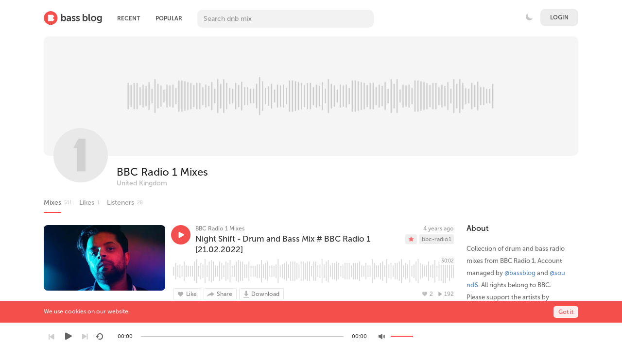

--- FILE ---
content_type: text/html; charset=UTF-8
request_url: https://bassblog.pro/bbc_radio1_mixes/filter/202202
body_size: 19589
content:
<!DOCTYPE html>
<html class="ltr" dir="ltr">
<head>
<meta charset="UTF-8" />
<title>BBC Radio 1 Mixes - Drum And Bass Mixes</title>
<meta content='#2f2f2f' name='theme-color'/>
<meta name="description" content="Listen to drum and bass mixes by bbc_radio1_mixes on Bass Blog.">
<!--<meta content='Listen, upload, download drum and bass, neurofunk, liquid, drumfunk, deep, oldschool, jungle mixes.' name='description'/>-->
<meta content='drum and bass, liquid, neurofunk, drumfunk, oldschool, jungle, dnb, podcast, radioshow, music, dj, free, download, upload, миксы, скачать, бесплатно, слушать, днб, драм, бэйс, нейрофанк, ликвид, подкаст, музыка' name='keywords'/>
<meta content='Drum And Bass Mixes' property='og:description'/>
<meta name="viewport" content="width=device-width, initial-scale=1, shrink-to-fit=no">
<meta property="og:image" content="https://bassblog.pro/themes/sound/images/bb_meta.jpg" />
<link rel="shortcut icon" href="https://bassblog.pro/themes/sound/images/favicon.png">
<link href="https://bassblog.pro/themes/sound/style.css?58" rel="stylesheet" type="text/css">
<link href="https://bassblog.pro/themes/sound/bassblog.css?920" rel="stylesheet" type="text/css" title="light">
<link href="https://bassblog.pro/themes/sound/theme.css?118" rel="stylesheet" type="text/css">
<!--<link href="https://bassblog.pro/themes/sound/whitee.css?3" rel="stylesheet" type="text/css">-->
<script src="https://s.pageclip.co/v1/pageclip.js" charset="utf-8"></script>
<script type="text/javascript">baseUrl = "https://bassblog.pro"; token_id = "7b6ff97eae251504be96edb5400097cd"; nowPlaying = viewed_id = 0; player_volume = 1; search_filter = "https://bassblog.pro/search/filter/tracks/"; explore_filter = "https://bassblog.pro/explore/filter/"; lng_just_now = "just now"; lng_ta_second = "a second"; lng_ta_seconds = "seconds"; lng_ta_minute = "a minute"; lng_ta_minutes = "%d minutes"; lng_ta_hour = "an hour"; lng_ta_hours = "%d hours"; lng_ta_day = "a day"; lng_ta_days = "%d days"; lng_ta_week = "a week"; lng_ta_weeks = "%d weeks"; lng_ta_month = "a month"; lng_ta_months = "%d months"; lng_ta_year = "a year"; lng_ta_years = "%d years"; lng_ago = "ago"; lng_dir = "ltr";</script>
<script type="text/javascript" src="https://bassblog.pro/themes/sound/js/jquery.js"></script>
<script type="text/javascript" src="https://bassblog.pro/themes/sound/js/jquery.timeago.js"></script>
<script type="text/javascript" src="https://bassblog.pro/themes/sound/js/functions.js?224"></script>
<script type="text/javascript" src="https://bassblog.pro/themes/sound/js/jquery.jplayer.js"></script>
<script type="text/javascript" src="/waveplayer/audioplayer/wavesurfer.js?6"></script>

<script type="text/javascript">

	$(function () {
	var pathName = document.location.pathname;
	window.onbeforeunload = function () {
	var scrollPosition = $(document).scrollTop();
	sessionStorage.setItem("scrollPosition_" + pathName, scrollPosition.toString());
	}
	if (sessionStorage["scrollPosition_" + pathName]) {
	$(document).animate({
	scrollTop: sessionStorage.getItem("scrollPosition_" + pathName)
	}, 2000); }
	
	});
	
</script>

<script type="text/javascript">

	document.addEventListener("click",function(t){var e=t.target.shadowRoot?t.path[0]:t.target,a=(e.closest||function(t){for(;e&&e.nodeName!==t;)e=e.parentNode;return e}).call(e,"A");if(a&&/^(?:_self)?$/i.test(a.target)&&!a.hasAttribute("download")&&"external"!==a.getAttribute("rel")&&!t.ctrlKey&&!t.metaKey&&!t.shiftKey&&!t.altKey&&a.href){var n=new URL(a.href),o=location;if(n.origin===o.origin){var r=n.pathname+n.search,i=n.hash,s=!0;if(t.preventDefault(),r===o.pathname+o.search){if(/^#[a-z][a-z0-9.:_-]+$/i.test(i)){var e=document.querySelector(i+',[name="'+i.slice(1)+'"]');e&&(t.preventDefault=function(){s=!1},setTimeout(function(){s&&e.scrollIntoView(!0)}))}history.replaceState(history.state,document.title,r+i)}else{var c=new CustomEvent("pushstate");c.state=o.href,setTimeout(function(){dispatchEvent(c),window.onpushstate&&onpushstate(c)}),history.pushState(c.state,document.title,r+i)}}}},!0);
	function onPushState() {

		if (location.pathname === '/stream/logout') {
			location.href = '/stream/logout';
		}
		currentTabNav();
		
		/* bb-ad-36x36 var k=decodeURIComponent(document.cookie),ca=k.split(';'),psc="";for(var i=0;i<ca.length;i++){var c=ca[i];while(c.charAt(0)==' ') c=c.substring(1);if (c.indexOf("adcapban")==0)psc+=(psc==""?"":",")+c.replace("adcapban","").replace("=",",");}var s = document.createElement("script");s.src = "https://bassblog.pro/ads/ser.php?t=AADIV34"+String.fromCharCode(38)+"f=34"+String.fromCharCode(38)+"psc=" + psc;document.head.appendChild(s); */

	}

	window.onpushstate = onPushState;

$(document).ready(function() {

	$("#now-playing-url").click(function() {
				$('#url_f').css("background-image", "url(/themes/sound/images/icx_featured.svg)")
				$('#url_e').css("background-image", "url(/themes/sound/images/icx_explore.svg)")
				$('#url_p').css("background-image", "url(/themes/sound/images/icx_popular.svg)")
				$('#url_a').css("background-image", "url(/themes/sound/images/icx_archives.svg)")
	});

	currentTabNav();

	$(".search-p").on('keyup', function (e) {
    if (e.key === 'Enter' || e.keyCode === 13) {
		onPushState();
		currentTabNav();
    }
});

	$(document).on("click", ".waveform", function (ev) {

		const player = $('#sound-player').data('jPlayer');
		const $container = $(this).closest('.song-container');
		const $pause = $container.find('.jp-pause:visible');
		let $play = $container.find('.jp-play:visible');
		if (!$play.length) {
			$play = $container.find('.song-play-btn:visible');
		}

		const time = ev.offsetX * 100 / ev.target.offsetWidth;
		if (time !== player.status.currentTime) {
			player.playHead(time)
		}

		if (!$pause.length) {
			setTimeout(() => {
				$play.click();
			}, 50);
		}

		console.log("play pressed - wave");
	});

	$("#sound-player").jPlayer({
		cssSelectorAncestor: '#sound-container',
		play: function() {

			// Verify if a view has been added already for this track
			if(viewed_id == nowPlaying) {
				return false;
			} else {
				updateTrackInfo(nowPlaying);
				prevnext(3);
			}
			// Add the play count
			viewed_id = nowPlaying;
			$.ajax({
				type: "POST",
				url: "https://bassblog.pro/requests/add_view.php",
				data: "id="+nowPlaying+"&token_id="+token_id, 
				cache: false,
				statusCode: {
      				401: function() { // The token may be expired
        			// Reload the page if nothing comes back from the server
      				location.reload();
      			}}
			});
		},
		timeupdate: function(ev) {
			let time = 0;
			if (ev.jPlayer.status.currentTime) {
				time = ev.jPlayer.status.currentTime / ev.jPlayer.status.duration;
			}

			const id = $('.song-container.current-song .waveform').data('id');
			const wave = window.waves[id];
			if (wave) {
				wave.seekTo(time);
			}
		},
		ended: function () {
			// If repeat is not turned on, move to the next song
			if($('#repeat-song').html() == 0) {
				$('.current-seek').html($('#sound_ghost_player').html());
				$('.current-play').show();
				viewed_id = 0;
				nextSong(nowPlaying);
			}
		},
		swfPath: "https://bassblog.pro/themes/sound/js",
		supplied: "mp3,m4a,wav",
		wmode: "window",
		volume: player_volume,
		smoothPlayBar: true,
		keyEnabled: true
	});
});
function updateTrackInfo(id) {
	// If there's a track id
	if(id > 0) {
		// Add the current song class
		$('#track'+id).addClass('current-song');

		// Add current play class to the Play button and hide it
		$('#play'+id).addClass('current-play');
		$('.current-play').hide();

		$('.jp-audio .jp-time-holder').show();

		// Add the active player to the current song
		$("#song-controls"+id).html($("#seek-bar-song").html());

		// Add the active player class to the current song
		$("#song-controls"+id).addClass('current-seek');

		// Set the play/pause button position (this is needed for mobile view in order for the play/pause button to be at the same height with the initial play button)
		if(lng_dir == "rtl") {
			$('#track'+id+' .jp-play , #track'+id+' .jp-pause').css({ 'margin-top' : '-' + ($('#song-name'+id).outerHeight()+18.5) + 'px', 'right' : '0' });
		} else {
			$('#track'+id+' .jp-play , #track'+id+' .jp-pause').css({ 'margin-top' : '-' + ($('#song-name'+id).outerHeight()+18.5) + 'px' });
		}

		prevnext();

		// Bind functionality to the new song selector
		$("#sound-player").jPlayer("option", "cssSelectorAncestor", '#sound-container');
	}
}
function playSong(song, id, format) {

	//clicky.log();
	

	// If the user is on a mobile device, open the track in a new tab rather than playing it on the page
	/*if(/Android|webOS|iPhone|iPad|iPod|BlackBerry|IEMobile|Opera Mini/i.test(navigator.userAgent)) {
		window.location = 'https://bassblog.pro/uploads/tracks/'+song;
		return false;
	}*/
	
	// Remove the current-song class (if any)
	$('.current-song').removeClass('current-song');
	// Show the previously hidden Play button (if any)
	$('.current-play').show();
	$('.current-play').removeClass('current-play');
	
	// Remove the active player if exists and set the ghost player
	$('.current-seek').html($('#sound_ghost_player').html());
	
	// Remove the active player class
	$('.current-seek').removeClass('current-seek');
	
	// Define the current playing track
	nowPlaying = id;
	
	// Update the track listing
	updateTrackInfo(nowPlaying);
	prevnext(3);
	
	// Get the current song name, url and author
	var trackUrl = $('#song-url'+id).attr('href');
	var artwork = $('#song-art'+id).attr('src');

	var tapbar_artwork = artwork; // BB TapBar Url
	tapbar_artwork = tapbar_artwork.replace("/500/", "/50/"); // BB TapBar Url
	tapbar_artwork = tapbar_artwork.replace("/270/", "/50/"); // BB TapBar Url

	var songName, shortSongName = songName = $('#song-name'+id).html();
	var songAuthor = $('#song-author'+id).text();
	var songAuthorUrl = $('#song-author'+id).attr('href');
	
	if(songName.length > 30) {
		var shortSongName = $('#song-name'+id).html();
	}

	// console.log(songName);
	if (window.clicky) {
		clicky.log(songName);
	}	
	
	$('#sw-song-name').html($('<a>', {html: shortSongName, href: trackUrl, title: songName, rel: 'loadpage'}));
	$('#sw-author-name').html($('<a>', {html: songAuthor, href: songAuthorUrl, title: songAuthor, rel: 'loadpage'}));
	$('#topbar-artwork').html($('<a>', {href: trackUrl, rel: 'loadpage', id: 'artwork-container'}));
	$('#now-playing-url').attr('href', trackUrl); // BB TapBar Url
	$('#now-playing-url').css("pointer-events", "auto"); // BB TapBar Url
	$('#artwork-container').html('<img src="'+artwork+'">');
	$('#now-playing').attr('src', tapbar_artwork); // BB TapBar Url
	
	// if the format is mp4, switch it to m4a since mp4 can be audio only
	if(format == 'mp4') {
		format = 'm4a';
	}
	
	if(format == 'mp3') {
		$("#sound-player").jPlayer("setMedia",{mp3:song}).jPlayer("play");
	} else if(format == 'm4a') {
		$("#sound-player").jPlayer("setMedia",{m4a:song}).jPlayer("play");
	} else if(format == 'wav') {
		$("#sound-player").jPlayer("setMedia",{wav:song}).jPlayer("play");
	}
}

</script>
</head>
<body>
<!-- <div class="btn-toggle"><input type="checkbox" id="switch"/> -->
</div><!--<button class="btn-toggle">.</button>-->
<!-- <div class="btn-toggle2"><input type="checkbox" id="switch2"/></div> -->
<!--<button class="btn-toggle">.</button>-->
<!--<div class="no-safari" style="display: none"><div class="no-safari-center">We`re sorry. Bass Blog is not working correct on Safari at the moment. We`re doing our best to make website work. For now please use a different browser. From mobile Safari on iPhone website should work fine.</div></div>-->
<script>
	const userAgent = window.navigator.userAgent;
	const isSafari = (navigator.userAgent.indexOf("Safari") > -1) && (navigator.userAgent.indexOf("Chrome") === -1);
	const isDesktop = !userAgent.match(/iPad/i) && !userAgent.match(/iPhone/i);
	if (isSafari && isDesktop) {

		var div = document.getElementById ("myDiv");
            var input = document.getElementById ("myInput");

            div.style.letterSpacing = input.value;
		document.querySelector('.no-safari').style.display = 'block';
	}
</script>

<!--<div style="position:absolute">
<a href="https://www.liveinternet.ru/click"
target="_blank"><img id="licnt03A4" width="1" height="1" style="border:0" 
title="Li"
src="[data-uri]"
alt=""/></a><script>(function(d,s){d.getElementById("licnt03A4").src=
"https://counter.yadro.ru/hit?t52.6;r"+escape(d.referrer)+
((typeof(s)=="undefined")?"":";s"+s.width+"*"+s.height+"*"+
(s.colorDepth?s.colorDepth:s.pixelDepth))+";u"+escape(d.URL)+
";h"+escape(d.title.substring(0,150))+";"+Math.random()})
(document,screen)</script>
</div>-->

<div id="categories-menu" class="categories-menu" style="display:none;">
	<a href="/archives" rel="loadpage" onclick="toggleCategoriesAll()"><div class="categories-row"><div><div style="background-image: url(/themes/sound/images/icons/icn_archives.svg);width: 24px;height: 24px;background-size: 24px;float: left;margin: -3px 10px 0 0px;"></div>Archives</div><!--<div style="color: #ffffff;padding: 2px 5px 2px 4px;background: #f24f4f;margin-left: 5px;border-radius: 3px;margin-top: 2px;font-size: 8px;line-height: 11px;/* font-weight: bold; */">NEW</div>--></div></a>
	<a href="/explore/filter/atmospheric" rel="loadpage" onclick="toggleCategoriesAll()"><div class="categories-row"><div style="background-image: url(/themes/sound/images/icons/icn_atmo.svg);width: 24px;height: 24px;background-size: 24px;float: left;margin: -3px 10px 0 0px;"></div>Atmospheric</div></a>
	<a href="/explore/filter/deep" rel="loadpage" onclick="toggleCategoriesAll()"><div class="categories-row"><div style="background-image: url(/themes/sound/images/icons/icn_deep.svg);width: 24px;height: 24px;background-size: 24px;float: left;margin: -3px 10px 0 0px;"></div>Deep</div></a>
	<a href="/explore/filter/drumfunk" rel="loadpage" onclick="toggleCategoriesAll()"><div class="categories-row"><div style="background-image: url(/themes/sound/images/icons/icn_drum.svg);width: 24px;height: 24px;background-size: 24px;float: left;margin: -3px 10px 0 0px;"></div>Drumfunk</div></a>
	<a href="/explore/filter/liquid" rel="loadpage" onclick="toggleCategoriesAll()"><div class="categories-row"><div style="background-image: url(/themes/sound/images/icons/icn_liquid.svg);width: 24px;height: 24px;background-size: 24px;float: left;margin: -3px 10px 0 0px;"></div>Liquid</div></a>
	<a href="/explore/filter/neurofunk" rel="loadpage" onclick="toggleCategoriesAll()"><div class="categories-row"><div style="background-image: url(/themes/sound/images/icons/icn_neuro.svg);width: 27px;height: 27px;background-size: 27px;float: left;margin: -3px 10px 0 0px;"></div>Neurofunk</div></a>
	<a href="/explore/filter/oldschool" rel="loadpage" onclick="toggleCategoriesAll()"><div class="categories-row" style="border-bottom: 0;"><div style="background-image: url(/themes/sound/images/icons/icn_old1.svg);width: 25px;height: 25px;background-size: 25px;float: left;margin: -3px 10px 0 0px;"></div>Oldschool</div></a>
	<div class="nav-triangle"></div>
</div>
	<div class="grey-bg"><div class="white-bg"></div></div>
	<div id="categories-menu-bg" class="categories-menu-bg" style="display:none;" onclick="toggleCategoriesAll()"></div>

	<div class="nav_bottom" id="nav_bottom">

		<div style="display:none;">
			<img src="/themes/sound/images/icx_featured_red.svg">
			<img src="/themes/sound/images/icx_popular_red.svg">
			<img src="/themes/sound/images/icx_browse_redd.svg">
			<img src="/themes/sound/images/icx_explore_red.svg">
			<img src="/themes/sound/images/icx_featured.svg">
			<img src="/themes/sound/images/icx_popular.svg">
			<img src="/themes/sound/images/icx_browse.svg">
			<img src="/themes/sound/images/icx_explore.svg">
			<img src="/themes/sound/images/archives/archives_andy_c.jpg">
			<img src="/themes/sound/images/archives/archives_atmoteka.jpg">
			<img src="/themes/sound/images/archives/archives_bad_company.jpg">
			<img src="/themes/sound/images/archives/archives_bcee.jpg">
			<img src="/themes/sound/images/archives/archives_breakage.jpg">
		</div>

		<a href="/featured" rel="loadpage" onclick="hideCategories()" ontouchstart="greyOn('featured')" ontouchend="greyOff('featured')"><div id="featured" class="nav_item">
			<div class="nav_img" id="url_f"><!--<img src="/themes/sound/images/ic_featured.svg">--></div>
			<div class="nav_title">Featured</div>
		</div></a>
		<a href="/explore/popular" rel="loadpage" onclick="hideCategories()" ontouchstart="greyOn('popular')" ontouchend="greyOff('popular')"><div id="popular" class="nav_item">
			<div class="nav_img" id="url_p"><!--<img src="/themes/sound/images/ic_popular1.svg">--></div>
			<div class="nav_title">Popular</div>
		</div></a>

		<a href="/browse" rel="loadpage" onclick="hideCategories()" ontouchstart="greyOn('browse')" ontouchend="greyOff('browse')"><div id="browse" class="nav_item">

			<div class="nav_img" id="url_t"><!--<img src="/themes/sound/images/ic_popular1.svg">--></div>
			<div class="nav_title">Browse</div>
		</div></a>



		<a href="/explore" rel="loadpage" onclick="hideCategories()" ontouchstart="greyOn('explore')" ontouchend="greyOff('explore')"><div class="nav_item" id="explore">
			<div class="nav_img" id="url_e"><!--<img src="/themes/sound/images/ic_explore1.svg">--></div>
			<div class="nav_title">Recent</div>
		</div></a>
		<a href="" rel="loadpage" id="now-playing-url" style="pointer-events: none;" onclick="hideCategories()" ontouchstart="greyOn('now-paying')" ontouchend="greyOff('now-paying')"><div class="nav_item" id="now-paying">
			<div class="nav_img"><img id="now-playing" src="/themes/sound/images/icx_now_playing.svg" style="width: 23px;border-radius: 12px;"></div>
			<div class="nav_title">Playing</div>
		</div></a>
	</div>

<div id="loading-bar"><dd></dd><dt></dt></div>
<div class="topbar">
	<div class="header">
		<a href="https://bassblog.pro/welcome" rel="loadpage"><div class="logo"></div></a>
		<a href="https://bassblog.pro/explore" class="menu-button" rel="loadpage" id="explore-button">Recent</a><a href="https://bassblog.pro/explore/popular" class="menu-button" rel="loadpage" id="popular-button">Popular</a>
		<div class="search-input" id="search-input"><input class="search-p" spellcheck="false" type="text" id="search" placeholder="Search dnb mix" autocomplete="off"></div>
		<a onclick="connect_modal()" class="menu-btn" title="Login">Login</a><div style="float:right;color: white;margin-top: 19px;margin-right: 5px;"><div class="btn-toggle"><input type="checkbox" id="switch" style="opacity:0;"></div></div>
	</div>
	<div class="search-container"></div>
	<div class="notification-container">
		<div class="notification-content">
			<div class="notification-inner">
				<span id="global_page_url"><a href="https://bassblog.pro/notifications" rel="loadpage">View More Notifications</a></span>
				<span id="chat_page_url"><a href="https://bassblog.pro/notifications/filter/chats" rel="loadpage">View More Messages</a></span>
				<a onclick="showNotification('close')" title="Close Notifications"><div class="close_btn"></div></a>
			</div>
			<div id="notifications-content"></div>
			<!--<div class="notification-row"><div class="notification-padding"><a href="https://bassblog.pro/settings/notifications" rel="loadpage">Notifications Settings</a></div></div>-->
		</div>
	</div>
</div>
<div class="topbar_margin"></div>
<div id="content">
	<script>
	function copyLink() {
	  // Get the input field and copy text
	  var copyText = document.getElementById("share-url");
	  
	  // Select the text
	  copyText.select();
	  copyText.setSelectionRange(0, 99999); // For mobile devices
	  
	  // Copy the text to the clipboard
	  navigator.clipboard.writeText(copyText.value);
	  
	  // Display "Link copied!" message
	  var message = document.getElementById("copyMessage");
	  message.style.display = "inline";
	  
	  // Hide the message after 3 seconds
	 setTimeout(function() {
		message.style.display = "none";
	  }, 3000);
	}
</script>

<style>

.copy-link-button {
    text-transform: uppercase;
    background: #e6e6e6;
    border: 0;
    padding: 7px;
    border-radius: 4px;
    font-size: 10px;
    font-weight: 500;
    color: #666;
    margin-top: 10px;
	cursor: pointer;
}

</style>

<div class="row-body content-profile">
	<div class="body-content">
		<div class="twelve columns">
					<div class="cover-container">
						<div class="cover-content" style="position: relative;z-index: 1;background:none">
                        
							<div class="cover-image" style="background-image: url(https://bassblog.pro/image/c/2200/400/default.png)">
							</div>
                            
							<div class="cover-description">
                            <!--<a href="#"><div>.</div></a>-->
								<div class="cover-avatar-content">
									<div class="cover-avatar">
										<span id="avatar1531bbc_radio1_mixes"><div class="div-def-avatar"></div><img class="div-nomal-avatar" id="img-avatar" src="https://bassblog.pro/image/a/300/300/1468517016_813560597_116646402.jpg" /></span>
									</div>
								</div>
                                <script>checkSRC();</script>
								<div class="cover-description-content">
									<span id="author1531bbc_radio1_mixes"></span><span id="time1531bbc_radio1_mixes"></span><div class="cover-text-container">
									<div class="cover-username"><a href="https://bassblog.pro/bbc_radio1_mixes" rel="loadpage">BBC Radio 1 Mixes</a></div>
									<div class="cover-location">United Kingdom</div><div class="sidebar-suggestions-small profile-mini-info"><div class="sidebar-suggestions-tracks" title="511 Mixes">511</div>
        <div class="sidebar-suggestions-followers" title="1 Followers" style="background: url(/themes/sound/images/icons/like_n.png) no-repeat center left;background-size: 16px;">1</div></div></div>
								</div>
                                
								<div id="update-avatar-desc-buttons" class="cover-description-buttons"><div id="subscribe1531"></div></div>
								<div class="cover-buttons">
									<a class="cover-button cover-button-active" rel="loadpage" href="https://bassblog.pro/bbc_radio1_mixes"><div style="float:left;">Mixes</div> </a><div style="color:#ccc;float:left;margin:3px 15px 0px -14px;font-size:10px">511</div><a class="cover-button" rel="loadpage" href="https://bassblog.pro/bbc_radio1_mixes/likes"><div style="float:left;">Likes</div> </a><div style="color:#ccc;float:left;margin:3px 15px 0px -14px;font-size:10px">1</div><a class="cover-button" rel="loadpage" href="https://bassblog.pro/bbc_radio1_mixes/subscribers"><div style="float:left;">Listeners</div> </a><div style="color:#ccc;float:left;margin:3px 15px 0px -14px;font-size:10px">28</div>
								</div>
							</div>
						</div>
                        </div>

                        <div class="cover-image cover-image-blur" style="display:none;background-image: url(https://bassblog.pro/image/c/2200/400/default.png)">
                        </div>
                
                        </div>
		<div class="grid-container">
			<div class="grid-content" id="main-content">
				
				
				<!--<div id="profile-card"></div>-->
				<div id="track4414" class="song-container">
						
                        <div class="song-art safari-img-fix" style="background-image:url(https://bassblog.pro/image/m/500/270/1290168806_1601662511_1286857557.jpg)"><a href="https://bassblog.pro/bbc_radio1_mixes/night-shift-drum-and-bass-mix-bbc-radio-1-21-02-2022" rel="loadpage"><img src="https://bassblog.pro/image/m/500/270/1290168806_1601662511_1286857557.jpg" id="song-art4414" alt="Night Shift - Drum and Bass Mix # BBC Radio 1 [21.02.2022]"></a></div>
                        <div class="song-top">
							<div class="song-timeago">
                                <a href="https://bassblog.pro/bbc_radio1_mixes/night-shift-drum-and-bass-mix-bbc-radio-1-21-02-2022" rel="loadpage">
                                    <span id="time4414">
										<div class="timeago" title="2022-02-23T06:20:16+01:00" id="timeago">
											2022-02-23T06:20:16+01:00
										</div>
									</span>
								</a>
							</div>
                            
							<div data-track-name="1063788536_685435188_1337812318.mp3" data-track-id="4414" id="play4414" data-track-url="https://bassblog.pro/uploads/tracks/1063788536_685435188_1337812318.mp3" data-track-format="mp3" class="track song-play-btn" onClick="clicky.log(window.location.href, document.title, 'event'); return false;">
							</div>
							<div class="song-titles">
                                <div class="song-author"><a id="profile-link-source" onmouseover="profileCard(1531, 4414, 0, 0);" onmouseout="profileCard(0, 0, 0, 1);" onclick="profileCard(0, 0, 1, 1);" href="https://bassblog.pro/bbc_radio1_mixes" rel="loadpage" id="song-author4414">BBC Radio 1 Mixes</a></div>
								<div class="song-tag">
									<a href="https://bassblog.pro/explore/filter/bbc-radio1" rel="loadpage">bbc-radio1</a>
                                </div>
                                <div class="featured-icon song-tag featured-dark featured-dark-img">
                    <a href="/featured" rel="loadpage">
                        <img src="/themes/sound/images/icon_featured.png" style="opacity:0";>
                    </a>
                </div>
								<div class="song-title">
									<a href="https://bassblog.pro/bbc_radio1_mixes/night-shift-drum-and-bass-mix-bbc-radio-1-21-02-2022" id="song-url4414" rel="loadpage"><div id="song-name4414">Night Shift - Drum and Bass Mix # BBC Radio 1 [21.02.2022]</div></a>
								</div>
							</div>
                        </div>

                        <script>
                          waveform(4414, [0.1,0.5,0.2,0.7,0.4,0.3,0.7,0.6,0.2,0.6,0.3,0.3,0.2,0.3,0.6,0.5,0.9,0.3,0.2,0.5,0.4,0.6,0.9,0.2,0.3,0.7,0.8,0.2,0.7,0.2,0.5,0.3,0.7,0.3,0.5,0.2,0.4,0.6,0.5,0.2,0.8,0.3,0.8,0.2,0.7,0.4,0.8,0.6,0.2,0.7,0.4,0.6,0.4,0.6,0.9,0.3,0.3,0.4,0.3,0.4,0.7,0.4,0.8,0.6,0.4,0.5,0.7,0.7,0.3,0.4,0.2,0.3,0.4,0.4,0.9,0.3,0.2,0.4,0.5,0.5,0.6,0.3,0.4,0.7,0.9,0.6,0.7,0.7,0.5,0.4,0.2,0.7,0.7,0.7,0.5,0.7,0.5,0.6,0.3,0.4,0.6,0.7,0.8,0.2,0.4,0.7,0.9,0.4,0.2,0.7,0.8,0.5,0.2,0.5,0.7,0.5,0.7,0.3,0.5,0.3,0.7,0.4,0.5,0.7,0.5,0.5,0.7,0.2,0.5,0.7,0.5,0.5,0.6,0.6,0.2,0.2,0.3,0.5,0.4,0.2,0.2,0.7,0.9,0.5,0.7,0.2,0.2,0.2,0.5,0.6,0.9,0.2,0.9,0.7,0.4,0.5,0.9,0.2,0.5,0.2,0.5,0.6,0.9,0.4,0.2,0.5,0.7,0.4,0.8,0.5,0.3,0.4,0.4,0.7,0.9,0.6,0.5,0.4,0.5,0.3,0.2,0.6,0.7,0.2,0.5,0.4,0.8,0.7,0.3,0.6,0.7,0.6,0.9,0.5,0.9,0.4,0.9,0.7,0.4,0.7,0.4]);
                          showTimeago();
                        </script>

                        <!--<div class="jp-total-time-holder"> BB Total Time
                        <div class="jp-total-time">00:00</div>
                        </div>-->

                        <div class="player-controls">
                            <div id="song-controls4414">
                                <div id="jp_container_123" class="jp-audio">
                                    <div class="jp-type-single">
                                        <div class="jp-gui jp-interface"></div>
                                    </div>
                                </div>
                            </div>
                            <div class="waveform" data-id="4414" style="position:static; width: 100%; height: 50px; top: 66px"></div>
                            <div class="jp-total-time">30:02</div>
                        </div>
						<div class="track-actions-container">
							<div class="track-actions"><div class="track-actions-content" id="track-action4414"><div class="track-likes" id="users_likes4414" style=""><a href="https://bassblog.pro/tminust" rel="loadpage"><img src="https://bassblog.pro/image/a/100/100/default.png" title="tminust liked this" /></a> <a href="https://bassblog.pro/necronom" rel="loadpage"><img src="https://bassblog.pro/image/a/100/100/default.png" title="necronom liked this" /></a> </div><div class="track-buttons-container"><div class="like-button" onclick="connect_modal()" id="doLike4414" title="Like"><span class="action-text">Like</span></div><div class="share-button" onclick="share(4414, 1)" title="Share"><span class="action-text">Share</span></div><div class="download-button" onclick="connect_modal()" title="Download"><span class="action-text">Download</span></div></div> <div class="track-stats"><div class="counter views_counter" title="Listened 192 times">192</div><div class="counter like_btn" id="like_btn4414" title="2 Likes">2</div><a href="https://bassblog.pro/bbc_radio1_mixes/night-shift-drum-and-bass-mix-bbc-radio-1-21-02-2022" rel="loadpage"><div class="counter downloads_counter" id="downloads_4414" title="Downloaded 23 times">23</div></a></div></div></div>
						</div>
						
                        <!--comment-->
                        
					</div>
					<div id="track4411" class="song-container">
						
                        <div class="song-art safari-img-fix" style="background-image:url(https://bassblog.pro/image/m/500/270/654422752_2114434104_737182534.jpg)"><a href="https://bassblog.pro/bbc_radio1_mixes/goldie-bbc-radio-1-s-residency-17-02-2022" rel="loadpage"><img src="https://bassblog.pro/image/m/500/270/654422752_2114434104_737182534.jpg" id="song-art4411" alt="Goldie - BBC Radio 1's Residency [17.02.2022]"></a></div>
                        <div class="song-top">
							<div class="song-timeago">
                                <a href="https://bassblog.pro/bbc_radio1_mixes/goldie-bbc-radio-1-s-residency-17-02-2022" rel="loadpage">
                                    <span id="time4411">
										<div class="timeago" title="2022-02-21T09:59:51+01:00" id="timeago">
											2022-02-21T09:59:51+01:00
										</div>
									</span>
								</a>
							</div>
                            
							<div data-track-name="72575602_314390592_136808660.mp3" data-track-id="4411" id="play4411" data-track-url="https://bassblog.pro/uploads/tracks/72575602_314390592_136808660.mp3" data-track-format="mp3" class="track song-play-btn" onClick="clicky.log(window.location.href, document.title, 'event'); return false;">
							</div>
							<div class="song-titles">
                                <div class="song-author"><a id="profile-link-source" onmouseover="profileCard(1531, 4411, 0, 0);" onmouseout="profileCard(0, 0, 0, 1);" onclick="profileCard(0, 0, 1, 1);" href="https://bassblog.pro/bbc_radio1_mixes" rel="loadpage" id="song-author4411">BBC Radio 1 Mixes</a></div>
								<div class="song-tag">
									<a href="https://bassblog.pro/explore/filter/bbc-radio1" rel="loadpage">bbc-radio1</a>
                                </div>
                                <div class="featured-icon song-tag featured-dark featured-dark-img">
                    <a href="/featured" rel="loadpage">
                        <img src="/themes/sound/images/icon_featured.png" style="opacity:0";>
                    </a>
                </div>
								<div class="song-title">
									<a href="https://bassblog.pro/bbc_radio1_mixes/goldie-bbc-radio-1-s-residency-17-02-2022" id="song-url4411" rel="loadpage"><div id="song-name4411">Goldie - BBC Radio 1's Residency [17.02.2022]</div></a>
								</div>
							</div>
                        </div>

                        <script>
                          waveform(4411, [0.1,0.6,0.7,0.2,0.9,0.2,0.8,0.3,0.8,0.4,0.4,0.3,0.8,0.3,0.6,0.6,0.2,0.3,0.9,0.4,0.5,0.6,0.5,0.2,0.9,0.5,0.2,0.5,0.2,0.2,0.4,0.7,0.6,0.2,0.2,0.3,0.3,0.3,0.7,0.3,0.5,0.6,0.9,0.3,0.2,0.7,0.7,0.4,0.2,0.4,0.9,0.4,0.8,0.6,0.8,0.5,0.5,0.3,0.5,0.7,0.9,0.2,0.4,0.3,0.4,0.3,0.9,0.4,0.2,0.4,0.3,0.2,0.8,0.2,0.4,0.7,0.4,0.7,0.3,0.7,0.5,0.4,0.3,0.5,0.2,0.4,0.5,0.4,0.7,0.3,0.8,0.4,0.4,0.2,0.7,0.6,0.5,0.7,0.8,0.7,0.9,0.5,0.2,0.7,0.8,0.7,0.4,0.2,0.4,0.2,0.8,0.5,0.8,0.7,0.4,0.5,0.5,0.2,0.7,0.3,0.3,0.3,0.6,0.4,0.9,0.6,0.2,0.7,0.3,0.2,0.6,0.4,0.8,0.5,0.9,0.7,0.9,0.2,0.4,0.4,0.2,0.3,0.4,0.3,0.3,0.3,0.2,0.4,0.5,0.3,0.6,0.6,0.4,0.2,0.6,0.4,0.7,0.5,0.7,0.3,0.4,0.7,0.5,0.6,0.6,0.6,0.9,0.7,0.9,0.4,0.6,0.7,0.6,0.7,0.8,0.4,0.4,0.4,0.2,0.7,0.8,0.3,0.3,0.2,0.4,0.6,0.5,0.5,0.3,0.4,0.6,0.5,0.6,0.5,0.6,0.5,0.2,0.5,0.4,0.6,0.8]);
                          showTimeago();
                        </script>

                        <!--<div class="jp-total-time-holder"> BB Total Time
                        <div class="jp-total-time">00:00</div>
                        </div>-->

                        <div class="player-controls">
                            <div id="song-controls4411">
                                <div id="jp_container_123" class="jp-audio">
                                    <div class="jp-type-single">
                                        <div class="jp-gui jp-interface"></div>
                                    </div>
                                </div>
                            </div>
                            <div class="waveform" data-id="4411" style="position:static; width: 100%; height: 50px; top: 66px"></div>
                            <div class="jp-total-time">60:01</div>
                        </div>
						<div class="track-actions-container">
							<div class="track-actions"><div class="track-actions-content" id="track-action4411"><div class="track-likes" id="users_likes4411" style=""><a href="https://bassblog.pro/lsotnas" rel="loadpage"><img src="https://bassblog.pro/image/a/100/100/1233661359_1513233556_2060380656.jpg" title="LUIS CARLOS  DOS SANTOS liked this" /></a> <a href="https://bassblog.pro/andriusx" rel="loadpage"><img src="https://bassblog.pro/image/a/100/100/default.png" title="andriusx liked this" /></a> <a href="https://bassblog.pro/vladnikolov" rel="loadpage"><img src="https://bassblog.pro/image/a/100/100/default.png" title="vladnikolov liked this" /></a> <a href="https://bassblog.pro/stephenhogarth" rel="loadpage"><img src="https://bassblog.pro/image/a/100/100/default.png" title="stephenhogarth liked this" /></a> <a href="https://bassblog.pro/whead" rel="loadpage"><img src="https://bassblog.pro/image/a/100/100/1702053896_104705224_1814386568.jpg" title="W.Head liked this" /></a> <a href="https://bassblog.pro/badperm" rel="loadpage"><img src="https://bassblog.pro/image/a/100/100/default.png" title="badperm liked this" /></a> <a href="https://bassblog.pro/kingkong" rel="loadpage"><img src="https://bassblog.pro/image/a/100/100/default.png" title="kingkong liked this" /></a> <a href="https://bassblog.pro/thebostondon" rel="loadpage"><img src="https://bassblog.pro/image/a/100/100/default.png" title="Donald Funari liked this" /></a> <a href="https://bassblog.pro/faceone303" rel="loadpage"><img src="https://bassblog.pro/image/a/100/100/default.png" title="faceone303 liked this" /></a> <a href="https://bassblog.pro/mix/4411/likes" rel="loadpage"><div class="likes-plus" title="View More"></div></a></div><div class="track-buttons-container"><div class="like-button" onclick="connect_modal()" id="doLike4411" title="Like"><span class="action-text">Like</span></div><div class="share-button" onclick="share(4411, 1)" title="Share"><span class="action-text">Share</span></div><div class="download-button" onclick="connect_modal()" title="Download"><span class="action-text">Download</span></div></div> <div class="track-stats"><a href="https://bassblog.pro/bbc_radio1_mixes/goldie-bbc-radio-1-s-residency-17-02-2022" rel="loadpage"><div class="counter comments_counter" title="2 Comments">2</div></a><div class="counter views_counter" title="Listened 545 times">545</div><div class="counter like_btn" id="like_btn4411" title="12 Likes">12</div><a href="https://bassblog.pro/bbc_radio1_mixes/goldie-bbc-radio-1-s-residency-17-02-2022" rel="loadpage"><div class="counter downloads_counter" id="downloads_4411" title="Downloaded 81 times">81</div></a></div></div></div>
						</div>
						
                        <!--comment-->
                        
					</div>
					<div id="track4389" class="song-container">
						
                        <div class="song-art safari-img-fix" style="background-image:url(https://bassblog.pro/image/m/500/270/966727767_1281350484_1432349958.jpg)"><a href="https://bassblog.pro/bbc_radio1_mixes/walk-r-drum-and-bass-mix-bbc-radio-1-14-02-2022" rel="loadpage"><img src="https://bassblog.pro/image/m/500/270/966727767_1281350484_1432349958.jpg" id="song-art4389" alt="Walk:r - Drum and Bass Mix # BBC Radio 1 [14.02.2022]"></a></div>
                        <div class="song-top">
							<div class="song-timeago">
                                <a href="https://bassblog.pro/bbc_radio1_mixes/walk-r-drum-and-bass-mix-bbc-radio-1-14-02-2022" rel="loadpage">
                                    <span id="time4389">
										<div class="timeago" title="2022-02-16T05:46:07+01:00" id="timeago">
											2022-02-16T05:46:07+01:00
										</div>
									</span>
								</a>
							</div>
                            
							<div data-track-name="657191192_1168869581_2110479373.mp3" data-track-id="4389" id="play4389" data-track-url="https://bassblog.pro/uploads/tracks/657191192_1168869581_2110479373.mp3" data-track-format="mp3" class="track song-play-btn" onClick="clicky.log(window.location.href, document.title, 'event'); return false;">
							</div>
							<div class="song-titles">
                                <div class="song-author"><a id="profile-link-source" onmouseover="profileCard(1531, 4389, 0, 0);" onmouseout="profileCard(0, 0, 0, 1);" onclick="profileCard(0, 0, 1, 1);" href="https://bassblog.pro/bbc_radio1_mixes" rel="loadpage" id="song-author4389">BBC Radio 1 Mixes</a></div>
								<div class="song-tag">
									<a href="https://bassblog.pro/explore/filter/bbc-radio1" rel="loadpage">bbc-radio1</a>
                                </div>
                                <div class="featured-icon song-tag featured-dark featured-dark-img">
                    <a href="/featured" rel="loadpage">
                        <img src="/themes/sound/images/icon_featured.png" style="opacity:0";>
                    </a>
                </div>
								<div class="song-title">
									<a href="https://bassblog.pro/bbc_radio1_mixes/walk-r-drum-and-bass-mix-bbc-radio-1-14-02-2022" id="song-url4389" rel="loadpage"><div id="song-name4389">Walk:r - Drum and Bass Mix # BBC Radio 1 [14.02.2022]</div></a>
								</div>
							</div>
                        </div>

                        <script>
                          waveform(4389, [0.1,0.7,0.7,0.7,0.3,0.4,0.9,0.4,0.5,0.7,0.9,0.7,0.4,0.7,0.2,0.2,0.8,0.2,0.6,0.5,0.6,0.2,0.8,0.5,0.7,0.5,0.8,0.5,0.9,0.3,0.7,0.7,0.2,0.2,0.9,0.5,0.6,0.2,0.6,0.6,0.4,0.6,0.2,0.6,0.6,0.3,0.5,0.7,0.8,0.7,0.8,0.4,0.8,0.5,0.6,0.6,0.2,0.2,0.2,0.4,0.6,0.6,0.4,0.6,0.2,0.7,0.6,0.4,0.8,0.4,0.2,0.2,0.5,0.4,0.8,0.7,0.5,0.6,0.5,0.7,0.9,0.3,0.8,0.5,0.4,0.4,0.2,0.4,0.5,0.5,0.2,0.3,0.9,0.3,0.7,0.7,0.6,0.5,0.7,0.4,0.2,0.5,0.9,0.2,0.3,0.6,0.3,0.2,0.6,0.6,0.9,0.2,0.8,0.3,0.4,0.7,0.6,0.7,0.7,0.5,0.5]);
                          showTimeago();
                        </script>

                        <!--<div class="jp-total-time-holder"> BB Total Time
                        <div class="jp-total-time">00:00</div>
                        </div>-->

                        <div class="player-controls">
                            <div id="song-controls4389">
                                <div id="jp_container_123" class="jp-audio">
                                    <div class="jp-type-single">
                                        <div class="jp-gui jp-interface"></div>
                                    </div>
                                </div>
                            </div>
                            <div class="waveform" data-id="4389" style="position:static; width: 100%; height: 50px; top: 66px"></div>
                            <div class="jp-total-time">29:53</div>
                        </div>
						<div class="track-actions-container">
							<div class="track-actions"><div class="track-actions-content" id="track-action4389"><div class="track-likes" id="users_likes4389" style=""><a href="https://bassblog.pro/faceone303" rel="loadpage"><img src="https://bassblog.pro/image/a/100/100/default.png" title="faceone303 liked this" /></a> <a href="https://bassblog.pro/skycolors" rel="loadpage"><img src="https://bassblog.pro/image/a/100/100/1548029865_1811628885_805683208.jpg" title="skycolors liked this" /></a> <a href="https://bassblog.pro/orlan" rel="loadpage"><img src="https://bassblog.pro/image/a/100/100/927064142_1820478629_9381794.jpg" title="ORLAN liked this" /></a> <a href="https://bassblog.pro/mitch391" rel="loadpage"><img src="https://bassblog.pro/image/a/100/100/1367502899_1237538800_400434539.jpg" title="Mitch liked this" /></a> <a href="https://bassblog.pro/soulemotions" rel="loadpage"><img src="https://bassblog.pro/image/a/100/100/1251299759_175254422_727399750.jpeg" title="Soul Emotions liked this" /></a> </div><div class="track-buttons-container"><div class="like-button" onclick="connect_modal()" id="doLike4389" title="Like"><span class="action-text">Like</span></div><div class="share-button" onclick="share(4389, 1)" title="Share"><span class="action-text">Share</span></div><div class="download-button" onclick="connect_modal()" title="Download"><span class="action-text">Download</span></div></div> <div class="track-stats"><div class="counter views_counter" title="Listened 255 times">255</div><div class="counter like_btn" id="like_btn4389" title="5 Likes">5</div><a href="https://bassblog.pro/bbc_radio1_mixes/walk-r-drum-and-bass-mix-bbc-radio-1-14-02-2022" rel="loadpage"><div class="counter downloads_counter" id="downloads_4389" title="Downloaded 36 times">36</div></a></div></div></div>
						</div>
						
                        <!--comment-->
                        
					</div>
					<div id="track4329" class="song-container">
						
                        <div class="song-art safari-img-fix" style="background-image:url(https://bassblog.pro/image/m/500/270/1587549464_989875062_1271378975.jpg)"><a href="https://bassblog.pro/bbc_radio1_mixes/lee-mvtthews-drum-and-bass-mix-bbc-radio-1-08-02-2022" rel="loadpage"><img src="https://bassblog.pro/image/m/500/270/1587549464_989875062_1271378975.jpg" id="song-art4329" alt="Lee Mvtthews - Drum and Bass Mix # BBC Radio 1 [08.02.2022]"></a></div>
                        <div class="song-top">
							<div class="song-timeago">
                                <a href="https://bassblog.pro/bbc_radio1_mixes/lee-mvtthews-drum-and-bass-mix-bbc-radio-1-08-02-2022" rel="loadpage">
                                    <span id="time4329">
										<div class="timeago" title="2022-02-09T06:52:53+01:00" id="timeago">
											2022-02-09T06:52:53+01:00
										</div>
									</span>
								</a>
							</div>
                            
							<div data-track-name="1208759464_1213678395_816787560.mp3" data-track-id="4329" id="play4329" data-track-url="https://bassblog.pro/uploads/tracks/1208759464_1213678395_816787560.mp3" data-track-format="mp3" class="track song-play-btn" onClick="clicky.log(window.location.href, document.title, 'event'); return false;">
							</div>
							<div class="song-titles">
                                <div class="song-author"><a id="profile-link-source" onmouseover="profileCard(1531, 4329, 0, 0);" onmouseout="profileCard(0, 0, 0, 1);" onclick="profileCard(0, 0, 1, 1);" href="https://bassblog.pro/bbc_radio1_mixes" rel="loadpage" id="song-author4329">BBC Radio 1 Mixes</a></div>
								<div class="song-tag">
									<a href="https://bassblog.pro/explore/filter/bbc-radio1" rel="loadpage">bbc-radio1</a>
                                </div>
                                <div class="featured-icon song-tag featured-dark featured-dark-img">
                    <a href="/featured" rel="loadpage">
                        <img src="/themes/sound/images/icon_featured.png" style="opacity:0";>
                    </a>
                </div>
								<div class="song-title">
									<a href="https://bassblog.pro/bbc_radio1_mixes/lee-mvtthews-drum-and-bass-mix-bbc-radio-1-08-02-2022" id="song-url4329" rel="loadpage"><div id="song-name4329">Lee Mvtthews - Drum and Bass Mix # BBC Radio 1 [08.02.2022]</div></a>
								</div>
							</div>
                        </div>

                        <script>
                          waveform(4329, [0.3,-0.23,0.34,-0.41,0.37,-0.35,0.31,-0.36,0.18,-0.2,0.56,-0.28,0.2,-0.35,0.23,-0.34,0.18,-0.43,0.34,-0.18,0.24,-0.18,0.18,-0.2,0.18,-0.4,0.18,-0.31,0.19,-0.26,0.19,-0.25,0.5,-0.18,0.18,-0.34,0.18,-0.25,0.31,-0.24,0.18,-0.32,0.34,-0.31,0.18,-0.28,0.23,-0.31,0.24,-0.23,0.18,-0.28,0.22,-0.26,0.52,-0.48,0.32,-0.18,0.43,-0.41,0.47,-0.41,0.35,-0.38,0.46,-0.56,0.3,-0.32,0.49,-0.4,0.28,-0.29,0.3,-0.25,0.43,-0.18,0.34,-0.18,0.35,-0.22,0.48,-0.18,0.35,-0.18,0.23,-0.42,0.48,-0.48,0.38,-0.44,0.3,-0.41,0.29,-0.19,0.43,-0.4,0.49,-0.31,0.29,-0.48,0.47,-0.38,0.46,-0.3,0.42,-0.36,0.38,-0.4,0.32,-0.35,0.4,-0.44,0.35,-0.26,0.29,-0.32,0.53,-0.41,0.25,-0.46,0.52,-0.48,0.26,-0.46,0.46,-0.36,0.24,-0.5,0.3,-0.48,0.35,-0.18,0.31,-0.24,0.29,-0.4,0.42,-0.29,0.36,-0.38,0.49,-0.34,0.3,-0.31,0.26,-0.48,0.5,-0.18,0.48,-0.18,0.49,-0.35,0.32,-0.4,0.48,-0.25,0.43,-0.2,0.4,-0.35,0.3,-0.41,0.18,-0.36,0.41,-0.36,0.42,-0.36,0.28,-0.41,0.42,-0.34,0.42,-0.43,0.29,-0.41,0.34,-0.44,0.38,-0.4,0.25,-0.23,0.41,-0.29,0.47,-0.19,0.48,-0.32,0.32,-0.41,0.4,-0.31,0.49,-0.54,0.37,-0.4,0.5,-0.37,0.43,-0.18,0.3,-0.38,0.29,-0.26,0.31,-0.56,0.36,-0.31,0.28,-0.24,0.23,-0.43,0.4,-0.38,0.29,-0.22,0.3,-0.31,0.2,-0.4,0.26,-0.49,0.48,-0.32,0.41,-0.32,0.38,-0.48,0.46,-0.26,0.5,-0.31,0.3,-0.32,0.42,-0.36,0.38,-0.24,0.44,-0.38,0.54,-0.26,0.28,-0.4,0.38,-0.42,0.44,-0.34,0.3,-0.37,0.37,-0.2,0.35,-0.36,0.31,-0.36,0.35,-0.53,0.28,-0.37,0.37,-0.35,0.43,-0.43,0.42,-0.22,0.2,-0.44,0.47,-0.37,0.31,-0.41,0.46,-0.36,0.48,-0.18,0.35,-0.24,0.24,-0.3,0.61,-0.23,0.52,-0.2,0.29,-0.32,0.38,-0.37,0.38,-0.34,0.3,-0.44,0.25,-0.42,0.31,-0.37,0.31,-0.18,0.18,-0.44,0.26,-0.47,0.32,-0.3,0.36,-0.4,0.34,-0.42,0.28,-0.37,0.42,-0.47,0.54,-0.48,0.23,-0.43,0.29,-0.44,0.19,-0.49,0.36,-0.2,0.31,-0.4,0.34,-0.44,0.36,-0.2,0.23,-0.32,0.49,-0.3,0.32,-0.44,0.47,-0.34,0.34,-0.19,0.37,-0.37,0.35,-0.19,0.38,-0.26,0.18,-0.3,0.38,-0.3,0.42,-0.26,0.2,-0.42,0.26,-0.32,0.5,-0.46,0.18,-0.37,0.32,-0.24,0.2,-0.5,0.3,-0.5,0.53,-0.29,0.37,-0.29,0.36,-0.43,0.19,-0.41,0.46,-0.37,0.47,-0.35,0.41,-0.29,0.43,-0.36,0.43,-0.18,0.41,-0.4,0.44,-0.4,0.46,-0.43,0.36,-0.2,0.28,-0.34,0.31,-0.32,0.37,-0.34,0.37,-0.32,0.41,-0.3]);
                          showTimeago();
                        </script>

                        <!--<div class="jp-total-time-holder"> BB Total Time
                        <div class="jp-total-time">00:00</div>
                        </div>-->

                        <div class="player-controls">
                            <div id="song-controls4329">
                                <div id="jp_container_123" class="jp-audio">
                                    <div class="jp-type-single">
                                        <div class="jp-gui jp-interface"></div>
                                    </div>
                                </div>
                            </div>
                            <div class="waveform" data-id="4329" style="position:static; width: 100%; height: 50px; top: 66px"></div>
                            <div class="jp-total-time">30:01</div>
                        </div>
						<div class="track-actions-container">
							<div class="track-actions"><div class="track-actions-content" id="track-action4329"><div class="track-likes" id="users_likes4329" style=""><a href="https://bassblog.pro/gavrinpr" rel="loadpage"><img src="https://bassblog.pro/image/a/100/100/276844791_325814124_1158064174.jpg" title="gavrinpr liked this" /></a> <a href="https://bassblog.pro/mitch391" rel="loadpage"><img src="https://bassblog.pro/image/a/100/100/1367502899_1237538800_400434539.jpg" title="Mitch liked this" /></a> <a href="https://bassblog.pro/abc1988" rel="loadpage"><img src="https://bassblog.pro/image/a/100/100/default.png" title="abc1988 liked this" /></a> </div><div class="track-buttons-container"><div class="like-button" onclick="connect_modal()" id="doLike4329" title="Like"><span class="action-text">Like</span></div><div class="share-button" onclick="share(4329, 1)" title="Share"><span class="action-text">Share</span></div><div class="download-button" onclick="connect_modal()" title="Download"><span class="action-text">Download</span></div></div> <div class="track-stats"><div class="counter views_counter" title="Listened 246 times">246</div><div class="counter like_btn" id="like_btn4329" title="3 Likes">3</div><a href="https://bassblog.pro/bbc_radio1_mixes/lee-mvtthews-drum-and-bass-mix-bbc-radio-1-08-02-2022" rel="loadpage"><div class="counter downloads_counter" id="downloads_4329" title="Downloaded 34 times">34</div></a></div></div></div>
						</div>
						
                        <!--comment-->
                        
					</div>
					<div id="track4328" class="song-container">
						
                        <div class="song-art safari-img-fix" style="background-image:url(https://bassblog.pro/image/m/500/270/1945765680_1719935039_1628704725.jpg)"><a href="https://bassblog.pro/bbc_radio1_mixes/latesleeper-drum-and-bass-mix-bbc-radio-1-07-02-2022" rel="loadpage"><img src="https://bassblog.pro/image/m/500/270/1945765680_1719935039_1628704725.jpg" id="song-art4328" alt="latesleeper - Drum and Bass Mix # BBC Radio 1 [07.02.2022]"></a></div>
                        <div class="song-top">
							<div class="song-timeago">
                                <a href="https://bassblog.pro/bbc_radio1_mixes/latesleeper-drum-and-bass-mix-bbc-radio-1-07-02-2022" rel="loadpage">
                                    <span id="time4328">
										<div class="timeago" title="2022-02-09T06:16:07+01:00" id="timeago">
											2022-02-09T06:16:07+01:00
										</div>
									</span>
								</a>
							</div>
                            
							<div data-track-name="121461172_268067894_43794786.mp3" data-track-id="4328" id="play4328" data-track-url="https://bassblog.pro/uploads/tracks/121461172_268067894_43794786.mp3" data-track-format="mp3" class="track song-play-btn" onClick="clicky.log(window.location.href, document.title, 'event'); return false;">
							</div>
							<div class="song-titles">
                                <div class="song-author"><a id="profile-link-source" onmouseover="profileCard(1531, 4328, 0, 0);" onmouseout="profileCard(0, 0, 0, 1);" onclick="profileCard(0, 0, 1, 1);" href="https://bassblog.pro/bbc_radio1_mixes" rel="loadpage" id="song-author4328">BBC Radio 1 Mixes</a></div>
								<div class="song-tag">
									<a href="https://bassblog.pro/explore/filter/bbc-radio1" rel="loadpage">bbc-radio1</a>
                                </div>
                                
								<div class="song-title">
									<a href="https://bassblog.pro/bbc_radio1_mixes/latesleeper-drum-and-bass-mix-bbc-radio-1-07-02-2022" id="song-url4328" rel="loadpage"><div id="song-name4328">latesleeper - Drum and Bass Mix # BBC Radio 1 [07.02.2022]</div></a>
								</div>
							</div>
                        </div>

                        <script>
                          waveform(4328, [0.26,-0.18,0.18,-0.18,0.22,-0.18,0.18,-0.18,0.18,-0.2,0.18,-0.36,0.18,-0.18,0.18,-0.34,0.18,-0.18,0.18,-0.2,0.18,-0.18,0.22,-0.18,0.18,-0.18,0.25,-0.22,0.2,-0.18,0.47,-0.28,0.41,-0.31,0.25,-0.28,0.2,-0.32,0.28,-0.42,0.2,-0.24,0.23,-0.28,0.34,-0.23,0.2,-0.44,0.23,-0.35,0.29,-0.32,0.24,-0.46,0.19,-0.29,0.18,-0.4,0.22,-0.41,0.24,-0.18,0.4,-0.5,0.26,-0.44,0.23,-0.18,0.44,-0.18,0.52,-0.47,0.32,-0.19,0.48,-0.2,0.38,-0.18,0.25,-0.38,0.34,-0.4,0.26,-0.18,0.32,-0.35,0.47,-0.22,0.46,-0.4,0.31,-0.28,0.31,-0.35,0.38,-0.36,0.42,-0.36,0.44,-0.32,0.36,-0.29,0.34,-0.19,0.18,-0.44,0.36,-0.34,0.42,-0.38,0.42,-0.38,0.4,-0.34,0.23,-0.52,0.53,-0.29,0.44,-0.38,0.42,-0.42,0.34,-0.34,0.26,-0.18,0.4,-0.44,0.3,-0.32,0.44,-0.31,0.31,-0.34,0.29,-0.34,0.34,-0.37,0.34,-0.43,0.3,-0.34,0.43,-0.36,0.37,-0.31,0.36,-0.5,0.22,-0.48,0.24,-0.42,0.24,-0.38,0.43,-0.5,0.4,-0.47,0.35,-0.18,0.18,-0.4,0.26,-0.34,0.31,-0.43,0.35,-0.49,0.38,-0.41,0.41,-0.36,0.32,-0.36,0.37,-0.4,0.4,-0.18,0.36,-0.19,0.25,-0.25,0.23,-0.34,0.3,-0.31,0.37,-0.18,0.36,-0.28,0.35,-0.35,0.24,-0.36,0.24,-0.18,0.26,-0.22,0.48,-0.32,0.18,-0.35,0.24,-0.38,0.31,-0.38,0.28,-0.34,0.4,-0.37,0.18,-0.38,0.5,-0.31,0.4,-0.49,0.23,-0.26,0.35,-0.28,0.41,-0.24,0.37,-0.4,0.37,-0.42,0.47,-0.31,0.24,-0.42,0.28,-0.37,0.36,-0.49,0.34,-0.25,0.38,-0.34,0.42,-0.26,0.49,-0.31,0.28,-0.31,0.35,-0.35,0.37,-0.37,0.43,-0.31,0.24,-0.54,0.3,-0.26,0.26,-0.42,0.37,-0.28,0.32,-0.36,0.41,-0.42,0.37,-0.31,0.43,-0.42,0.4,-0.35,0.44,-0.28,0.32,-0.49,0.4,-0.34,0.4,-0.34,0.44,-0.25,0.26,-0.19,0.29,-0.22,0.3,-0.18,0.3,-0.26,0.32,-0.37,0.5,-0.32,0.34,-0.29,0.4,-0.18,0.32,-0.37,0.28,-0.31,0.34,-0.38,0.4,-0.35,0.36,-0.25,0.34,-0.47,0.3,-0.36,0.23,-0.28,0.43,-0.38,0.26,-0.31,0.25,-0.36,0.42,-0.34,0.32,-0.22,0.3,-0.29,0.31,-0.43,0.38,-0.26,0.29,-0.31,0.36,-0.43,0.37,-0.37,0.29,-0.36,0.29,-0.61,0.28,-0.37,0.36,-0.4,0.36,-0.18,0.36,-0.34,0.26,-0.22,0.25,-0.19,0.25,-0.23,0.24,-0.42,0.28,-0.18,0.24,-0.23,0.34,-0.26,0.28,-0.29,0.32,-0.29,0.19,-0.42,0.35,-0.4,0.46,-0.44,0.26,-0.5,0.24,-0.32,0.5,-0.2,0.4,-0.38,0.46,-0.35,0.35,-0.34,0.31,-0.34,0.4,-0.41,0.24,-0.42,0.43,-0.3,0.43,-0.26,0.28,-0.41,0.34,-0.31,0.32,-0.52,0.43,-0.42,0.4,-0.48]);
                          showTimeago();
                        </script>

                        <!--<div class="jp-total-time-holder"> BB Total Time
                        <div class="jp-total-time">00:00</div>
                        </div>-->

                        <div class="player-controls">
                            <div id="song-controls4328">
                                <div id="jp_container_123" class="jp-audio">
                                    <div class="jp-type-single">
                                        <div class="jp-gui jp-interface"></div>
                                    </div>
                                </div>
                            </div>
                            <div class="waveform" data-id="4328" style="position:static; width: 100%; height: 50px; top: 66px"></div>
                            <div class="jp-total-time">29:54</div>
                        </div>
						<div class="track-actions-container">
							<div class="track-actions"><div class="track-actions-content" id="track-action4328"><div class="track-likes" id="users_likes4328" style=""><a href="https://bassblog.pro/tezt" rel="loadpage"><img src="https://bassblog.pro/image/a/100/100/default.png" title="Martin-Tanel liked this" /></a> </div><div class="track-buttons-container"><div class="like-button" onclick="connect_modal()" id="doLike4328" title="Like"><span class="action-text">Like</span></div><div class="share-button" onclick="share(4328, 1)" title="Share"><span class="action-text">Share</span></div><div class="download-button" onclick="connect_modal()" title="Download"><span class="action-text">Download</span></div></div> <div class="track-stats"><a href="https://bassblog.pro/bbc_radio1_mixes/latesleeper-drum-and-bass-mix-bbc-radio-1-07-02-2022" rel="loadpage"><div class="counter comments_counter" title="1 Comments">1</div></a><div class="counter views_counter" title="Listened 62 times">62</div><div class="counter like_btn" id="like_btn4328" title="1 Likes">1</div><a href="https://bassblog.pro/bbc_radio1_mixes/latesleeper-drum-and-bass-mix-bbc-radio-1-07-02-2022" rel="loadpage"><div class="counter downloads_counter" id="downloads_4328" title="Downloaded 3 times">3</div></a></div></div></div>
						</div>
						
                        <!--comment-->
                        
					</div>
					<div id="track4324" class="song-container">
						
                        <div class="song-art safari-img-fix" style="background-image:url(https://bassblog.pro/image/m/500/270/385859012_1715740411_113912524.jpg)"><a href="https://bassblog.pro/bbc_radio1_mixes/goldie-bbc-radio-1-s-residency-03-02-2022" rel="loadpage"><img src="https://bassblog.pro/image/m/500/270/385859012_1715740411_113912524.jpg" id="song-art4324" alt="Goldie - BBC Radio 1's Residency [03.02.2022]"></a></div>
                        <div class="song-top">
							<div class="song-timeago">
                                <a href="https://bassblog.pro/bbc_radio1_mixes/goldie-bbc-radio-1-s-residency-03-02-2022" rel="loadpage">
                                    <span id="time4324">
										<div class="timeago" title="2022-02-08T06:17:05+01:00" id="timeago">
											2022-02-08T06:17:05+01:00
										</div>
									</span>
								</a>
							</div>
                            
							<div data-track-name="1312766908_318942535_515863364.mp3" data-track-id="4324" id="play4324" data-track-url="https://bassblog.pro/uploads/tracks/1312766908_318942535_515863364.mp3" data-track-format="mp3" class="track song-play-btn" onClick="clicky.log(window.location.href, document.title, 'event'); return false;">
							</div>
							<div class="song-titles">
                                <div class="song-author"><a id="profile-link-source" onmouseover="profileCard(1531, 4324, 0, 0);" onmouseout="profileCard(0, 0, 0, 1);" onclick="profileCard(0, 0, 1, 1);" href="https://bassblog.pro/bbc_radio1_mixes" rel="loadpage" id="song-author4324">BBC Radio 1 Mixes</a></div>
								<div class="song-tag">
									<a href="https://bassblog.pro/explore/filter/oldschool" rel="loadpage">oldschool</a>
                                </div>
                                
								<div class="song-title">
									<a href="https://bassblog.pro/bbc_radio1_mixes/goldie-bbc-radio-1-s-residency-03-02-2022" id="song-url4324" rel="loadpage"><div id="song-name4324">Goldie - BBC Radio 1's Residency [03.02.2022]</div></a>
								</div>
							</div>
                        </div>

                        <script>
                          waveform(4324, [0.32,-0.34,0.35,-0.43,0.24,-0.26,0.32,-0.52,0.41,-0.43,0.4,-0.23,0.31,-0.35,0.31,-0.24,0.22,-0.2,0.2,-0.18,0.22,-0.25,0.18,-0.28,0.18,-0.38,0.18,-0.37,0.4,-0.23,0.23,-0.32,0.36,-0.46,0.3,-0.26,0.22,-0.36,0.29,-0.41,0.35,-0.24,0.41,-0.18,0.4,-0.18,0.26,-0.2,0.34,-0.36,0.18,-0.29,0.2,-0.2,0.18,-0.19,0.28,-0.53,0.32,-0.26,0.29,-0.28,0.38,-0.2,0.35,-0.23,0.31,-0.28,0.48,-0.52,0.42,-0.46,0.32,-0.24,0.42,-0.3,0.38,-0.36,0.38,-0.35,0.34,-0.18,0.29,-0.42,0.3,-0.34,0.32,-0.3,0.38,-0.41,0.24,-0.28,0.2,-0.42,0.5,-0.29,0.3,-0.32,0.25,-0.24,0.28,-0.42,0.46,-0.32,0.34,-0.26,0.26,-0.36,0.36,-0.37,0.23,-0.34,0.18,-0.19,0.26,-0.31,0.24,-0.29,0.24,-0.4,0.25,-0.43,0.3,-0.37,0.34,-0.34,0.28,-0.19,0.22,-0.43,0.37,-0.3,0.35,-0.22,0.37,-0.37,0.56,-0.41,0.43,-0.24,0.58,-0.26,0.41,-0.44,0.32,-0.32,0.32,-0.34,0.29,-0.26,0.35,-0.32,0.41,-0.18,0.48,-0.18,0.49,-0.4,0.35,-0.35,0.18,-0.35,0.28,-0.36,0.35,-0.37,0.34,-0.26,0.18,-0.32,0.3,-0.36,0.25,-0.43,0.25,-0.18,0.18,-0.36,0.25,-0.18,0.25,-0.29,0.18,-0.35,0.49,-0.42,0.35,-0.44,0.28,-0.31,0.23,-0.38,0.3,-0.34,0.2,-0.34,0.35,-0.53,0.24,-0.31,0.23,-0.18,0.46,-0.36,0.32,-0.44,0.38,-0.44,0.23,-0.4,0.52,-0.35,0.31,-0.43,0.29,-0.49,0.36,-0.35,0.35,-0.36,0.35,-0.34,0.43,-0.4,0.32,-0.46,0.29,-0.24,0.44,-0.42,0.52,-0.25,0.23,-0.25,0.28,-0.25,0.43,-0.32,0.28,-0.46,0.3,-0.44,0.4,-0.31,0.4,-0.29,0.41,-0.34,0.47,-0.31,0.23,-0.37,0.47,-0.29,0.32,-0.46,0.42,-0.19,0.41,-0.3,0.31,-0.55,0.18,-0.29,0.18,-0.29,0.23,-0.28,0.23,-0.43,0.32,-0.28,0.18,-0.46,0.26,-0.49,0.24,-0.31,0.25,-0.22,0.19,-0.37,0.3,-0.18,0.29,-0.18,0.31,-0.18,0.18,-0.28,0.18,-0.34,0.22,-0.32,0.3,-0.38,0.25,-0.41,0.18,-0.38,0.18,-0.38,0.26,-0.34,0.25,-0.35,0.32,-0.36,0.29,-0.38,0.18,-0.42,0.38,-0.4,0.29,-0.34,0.44,-0.43,0.26,-0.44,0.4,-0.35,0.25,-0.38,0.24,-0.31,0.24,-0.32,0.18,-0.31,0.4,-0.22,0.52,-0.41,0.18,-0.32,0.32,-0.43,0.44,-0.24,0.37,-0.37,0.53,-0.4,0.18,-0.24,0.43,-0.25,0.4,-0.18,0.36,-0.22,0.29,-0.18,0.28,-0.19,0.29,-0.24,0.48,-0.36,0.37,-0.19,0.62,-0.2,0.6,-0.18,0.37,-0.26,0.37,-0.26,0.4,-0.18,0.55,-0.18,0.34,-0.23,0.36,-0.29,0.37,-0.47,0.18,-0.44,0.18,-0.25,0.2,-0.4,0.3,-0.18,0.23,-0.18,0.22,-0.34,0.3,-0.42,0.18,-0.47,0.2,-0.29,0.18,-0.24]);
                          showTimeago();
                        </script>

                        <!--<div class="jp-total-time-holder"> BB Total Time
                        <div class="jp-total-time">00:00</div>
                        </div>-->

                        <div class="player-controls">
                            <div id="song-controls4324">
                                <div id="jp_container_123" class="jp-audio">
                                    <div class="jp-type-single">
                                        <div class="jp-gui jp-interface"></div>
                                    </div>
                                </div>
                            </div>
                            <div class="waveform" data-id="4324" style="position:static; width: 100%; height: 50px; top: 66px"></div>
                            <div class="jp-total-time">60:01</div>
                        </div>
						<div class="track-actions-container">
							<div class="track-actions"><div class="track-actions-content" id="track-action4324"><div class="track-likes" id="users_likes4324" style=""><a href="https://bassblog.pro/oggydot" rel="loadpage"><img src="https://bassblog.pro/image/a/100/100/343410940_193269531_1824911633.jpeg" title="oggydot liked this" /></a> <a href="https://bassblog.pro/aton-b" rel="loadpage"><img src="https://bassblog.pro/image/a/100/100/1279734025_755637582_56521304.jpg" title="Anthony Bailey liked this" /></a> <a href="https://bassblog.pro/gremino" rel="loadpage"><img src="https://bassblog.pro/image/a/100/100/811248778_1965747853_1285582118.png" title="Gremino liked this" /></a> </div><div class="track-buttons-container"><div class="like-button" onclick="connect_modal()" id="doLike4324" title="Like"><span class="action-text">Like</span></div><div class="share-button" onclick="share(4324, 1)" title="Share"><span class="action-text">Share</span></div><div class="download-button" onclick="connect_modal()" title="Download"><span class="action-text">Download</span></div></div> <div class="track-stats"><div class="counter views_counter" title="Listened 210 times">210</div><div class="counter like_btn" id="like_btn4324" title="3 Likes">3</div><a href="https://bassblog.pro/bbc_radio1_mixes/goldie-bbc-radio-1-s-residency-03-02-2022" rel="loadpage"><div class="counter downloads_counter" id="downloads_4324" title="Downloaded 34 times">34</div></a></div></div></div>
						</div>
						
                        <!--comment-->
                        
					</div>
					<div id="track4303" class="song-container">
						
                        <div class="song-art safari-img-fix" style="background-image:url(https://bassblog.pro/image/m/500/270/784423022_1732817968_2096110570.jpg)"><a href="https://bassblog.pro/bbc_radio1_mixes/grey-code-drum-and-bass-mix-bbc-radio-1-feb-2022" rel="loadpage"><img src="https://bassblog.pro/image/m/500/270/784423022_1732817968_2096110570.jpg" id="song-art4303" alt="Grey Code - Drum and Bass Mix # BBC Radio 1 [Feb.2022]"></a></div>
                        <div class="song-top">
							<div class="song-timeago">
                                <a href="https://bassblog.pro/bbc_radio1_mixes/grey-code-drum-and-bass-mix-bbc-radio-1-feb-2022" rel="loadpage">
                                    <span id="time4303">
										<div class="timeago" title="2022-02-03T09:21:09+01:00" id="timeago">
											2022-02-03T09:21:09+01:00
										</div>
									</span>
								</a>
							</div>
                            
							<div data-track-name="1306048776_816387193_1715521935.mp3" data-track-id="4303" id="play4303" data-track-url="https://bassblog.pro/uploads/tracks/1306048776_816387193_1715521935.mp3" data-track-format="mp3" class="track song-play-btn" onClick="clicky.log(window.location.href, document.title, 'event'); return false;">
							</div>
							<div class="song-titles">
                                <div class="song-author"><a id="profile-link-source" onmouseover="profileCard(1531, 4303, 0, 0);" onmouseout="profileCard(0, 0, 0, 1);" onclick="profileCard(0, 0, 1, 1);" href="https://bassblog.pro/bbc_radio1_mixes" rel="loadpage" id="song-author4303">BBC Radio 1 Mixes</a></div>
								<div class="song-tag">
									<a href="https://bassblog.pro/explore/filter/bbc-radio1" rel="loadpage">bbc-radio1</a>
                                </div>
                                <div class="featured-icon song-tag featured-dark featured-dark-img">
                    <a href="/featured" rel="loadpage">
                        <img src="/themes/sound/images/icon_featured.png" style="opacity:0";>
                    </a>
                </div>
								<div class="song-title">
									<a href="https://bassblog.pro/bbc_radio1_mixes/grey-code-drum-and-bass-mix-bbc-radio-1-feb-2022" id="song-url4303" rel="loadpage"><div id="song-name4303">Grey Code - Drum and Bass Mix # BBC Radio 1 [Feb.2022]</div></a>
								</div>
							</div>
                        </div>

                        <script>
                          waveform(4303, [0.18,-0.29,0.25,-0.37,0.34,-0.49,0.29,-0.4,0.18,-0.18,0.18,-0.26,0.44,-0.18,0.41,-0.41,0.25,-0.23,0.18,-0.22,0.29,-0.18,0.18,-0.18,0.18,-0.18,0.18,-0.34,0.26,-0.44,0.18,-0.3,0.18,-0.25,0.18,-0.18,0.34,-0.18,0.18,-0.31,0.26,-0.19,0.35,-0.22,0.4,-0.22,0.37,-0.18,0.22,-0.23,0.53,-0.28,0.18,-0.23,0.31,-0.24,0.42,-0.38,0.42,-0.3,0.46,-0.44,0.48,-0.23,0.38,-0.29,0.55,-0.43,0.23,-0.31,0.26,-0.19,0.34,-0.32,0.31,-0.5,0.36,-0.19,0.28,-0.58,0.34,-0.46,0.44,-0.25,0.31,-0.41,0.26,-0.23,0.42,-0.4,0.31,-0.36,0.43,-0.25,0.26,-0.2,0.37,-0.3,0.37,-0.25,0.48,-0.58,0.2,-0.29,0.35,-0.26,0.29,-0.28,0.18,-0.4,0.52,-0.34,0.29,-0.32,0.37,-0.41,0.42,-0.37,0.41,-0.37,0.4,-0.32,0.47,-0.36,0.31,-0.23,0.3,-0.24,0.52,-0.36,0.46,-0.32,0.32,-0.46,0.43,-0.42,0.59,-0.49,0.28,-0.37,0.37,-0.29,0.28,-0.44,0.5,-0.41,0.3,-0.42,0.41,-0.44,0.41,-0.4,0.47,-0.4,0.36,-0.44,0.56,-0.31,0.43,-0.44,0.48,-0.47,0.41,-0.31,0.37,-0.52,0.35,-0.47,0.28,-0.38,0.46,-0.3,0.42,-0.4,0.3,-0.35,0.32,-0.42,0.53,-0.31,0.26,-0.47,0.25,-0.22,0.19,-0.25,0.38,-0.23,0.36,-0.24,0.52,-0.32,0.42,-0.35,0.46,-0.23,0.4,-0.43,0.38,-0.42,0.3,-0.36,0.38,-0.34,0.47,-0.26,0.42,-0.28,0.29,-0.29,0.36,-0.36,0.4,-0.4,0.48,-0.24,0.38,-0.41,0.41,-0.26,0.37,-0.31,0.4,-0.24,0.36,-0.28,0.34,-0.34,0.42,-0.26,0.32,-0.28,0.31,-0.24,0.47,-0.26,0.41,-0.31,0.41,-0.31,0.43,-0.35,0.5,-0.42,0.58,-0.44,0.37,-0.25,0.46,-0.38,0.24,-0.18,0.22,-0.24,0.23,-0.28,0.19,-0.18,0.3,-0.3,0.24,-0.22,0.38,-0.44,0.31,-0.18,0.3,-0.24,0.32,-0.18,0.18,-0.29,0.19,-0.25,0.46,-0.23,0.38,-0.3,0.2,-0.2,0.25,-0.18,0.28,-0.22,0.25,-0.42,0.18,-0.4,0.32,-0.35,0.4,-0.4,0.38,-0.29,0.37,-0.37,0.23,-0.4,0.36,-0.2,0.47,-0.49,0.36,-0.4,0.25,-0.18,0.25,-0.34,0.42,-0.23,0.31,-0.22,0.37,-0.48,0.4,-0.44,0.24,-0.42,0.56,-0.18,0.44,-0.4,0.42,-0.28,0.35,-0.37,0.3,-0.29,0.35,-0.29,0.55,-0.24,0.23,-0.22,0.49,-0.54,0.32,-0.18,0.52,-0.18,0.46,-0.41,0.41,-0.35,0.26,-0.37,0.36,-0.48,0.54,-0.47,0.53,-0.29,0.18,-0.42,0.44,-0.41,0.36,-0.25,0.46,-0.3,0.32,-0.25,0.5,-0.3,0.37,-0.37,0.35,-0.34,0.29,-0.2,0.25,-0.31,0.49,-0.25,0.18,-0.19,0.35,-0.3,0.25,-0.2,0.22,-0.29,0.4,-0.37,0.3,-0.34,0.18,-0.25,0.29,-0.28,0.32,-0.26,0.44,-0.22,0.3,-0.35,0.43,-0.3,0.28,-0.35]);
                          showTimeago();
                        </script>

                        <!--<div class="jp-total-time-holder"> BB Total Time
                        <div class="jp-total-time">00:00</div>
                        </div>-->

                        <div class="player-controls">
                            <div id="song-controls4303">
                                <div id="jp_container_123" class="jp-audio">
                                    <div class="jp-type-single">
                                        <div class="jp-gui jp-interface"></div>
                                    </div>
                                </div>
                            </div>
                            <div class="waveform" data-id="4303" style="position:static; width: 100%; height: 50px; top: 66px"></div>
                            <div class="jp-total-time">30:01</div>
                        </div>
						<div class="track-actions-container">
							<div class="track-actions"><div class="track-actions-content" id="track-action4303"><div class="track-likes" id="users_likes4303" style=""><a href="https://bassblog.pro/grykllhr" rel="loadpage"><img src="https://bassblog.pro/image/a/100/100/default.png" title="grykllhr liked this" /></a> <a href="https://bassblog.pro/lewisbeesley" rel="loadpage"><img src="https://bassblog.pro/image/a/100/100/333723136_563548623_371466436.jpg" title="northern pickers  Treasure hunter! liked this" /></a> <a href="https://bassblog.pro/nen8" rel="loadpage"><img src="https://bassblog.pro/image/a/100/100/default.png" title="nen8 liked this" /></a> <a href="https://bassblog.pro/solitude" rel="loadpage"><img src="https://bassblog.pro/image/a/100/100/1269713249_849067574_40231746.jpeg" title="Nick Solitude liked this" /></a> </div><div class="track-buttons-container"><div class="like-button" onclick="connect_modal()" id="doLike4303" title="Like"><span class="action-text">Like</span></div><div class="share-button" onclick="share(4303, 1)" title="Share"><span class="action-text">Share</span></div><div class="download-button" onclick="connect_modal()" title="Download"><span class="action-text">Download</span></div></div> <div class="track-stats"><div class="counter views_counter" title="Listened 251 times">251</div><div class="counter like_btn" id="like_btn4303" title="4 Likes">4</div><a href="https://bassblog.pro/bbc_radio1_mixes/grey-code-drum-and-bass-mix-bbc-radio-1-feb-2022" rel="loadpage"><div class="counter downloads_counter" id="downloads_4303" title="Downloaded 53 times">53</div></a></div></div></div>
						</div>
						
                        <!--comment-->
                        
					</div>
					<div id="track4294" class="song-container">
						
                        <div class="song-art safari-img-fix" style="background-image:url(https://bassblog.pro/image/m/500/270/360457958_263590864_1890254583.jpg)"><a href="https://bassblog.pro/bbc_radio1_mixes/danny-byrd-dnb60-bbc-radio-1-31-01-2022" rel="loadpage"><img src="https://bassblog.pro/image/m/500/270/360457958_263590864_1890254583.jpg" id="song-art4294" alt="Danny Byrd - DNB60 # BBC Radio 1 [31.01.2022]"></a></div>
                        <div class="song-top">
							<div class="song-timeago">
                                <a href="https://bassblog.pro/bbc_radio1_mixes/danny-byrd-dnb60-bbc-radio-1-31-01-2022" rel="loadpage">
                                    <span id="time4294">
										<div class="timeago" title="2022-02-01T06:15:28+01:00" id="timeago">
											2022-02-01T06:15:28+01:00
										</div>
									</span>
								</a>
							</div>
                            
							<div data-track-name="2132102261_838900361_295603501.mp3" data-track-id="4294" id="play4294" data-track-url="https://bassblog.pro/uploads/tracks/2132102261_838900361_295603501.mp3" data-track-format="mp3" class="track song-play-btn" onClick="clicky.log(window.location.href, document.title, 'event'); return false;">
							</div>
							<div class="song-titles">
                                <div class="song-author"><a id="profile-link-source" onmouseover="profileCard(1531, 4294, 0, 0);" onmouseout="profileCard(0, 0, 0, 1);" onclick="profileCard(0, 0, 1, 1);" href="https://bassblog.pro/bbc_radio1_mixes" rel="loadpage" id="song-author4294">BBC Radio 1 Mixes</a></div>
								<div class="song-tag">
									<a href="https://bassblog.pro/explore/filter/bbc-radio1" rel="loadpage">bbc-radio1</a>
                                </div>
                                <div class="featured-icon song-tag featured-dark featured-dark-img">
                    <a href="/featured" rel="loadpage">
                        <img src="/themes/sound/images/icon_featured.png" style="opacity:0";>
                    </a>
                </div>
								<div class="song-title">
									<a href="https://bassblog.pro/bbc_radio1_mixes/danny-byrd-dnb60-bbc-radio-1-31-01-2022" id="song-url4294" rel="loadpage"><div id="song-name4294">Danny Byrd - DNB60 # BBC Radio 1 [31.01.2022]</div></a>
								</div>
							</div>
                        </div>

                        <script>
                          waveform(4294, [0.46,-0.52,0.18,-0.26,0.31,-0.35,0.34,-0.38,0.47,-0.18,0.58,-0.31,0.36,-0.19,0.18,-0.18,0.18,-0.18,0.18,-0.34,0.18,-0.18,0.53,-0.18,0.18,-0.3,0.4,-0.18,0.55,-0.18,0.19,-0.18,0.18,-0.18,0.23,-0.18,0.38,-0.18,0.18,-0.26,0.42,-0.22,0.36,-0.2,0.22,-0.18,0.32,-0.28,0.2,-0.24,0.36,-0.25,0.38,-0.18,0.18,-0.36,0.36,-0.36,0.19,-0.22,0.23,-0.49,0.44,-0.28,0.2,-0.31,0.29,-0.46,0.41,-0.26,0.43,-0.42,0.5,-0.18,0.37,-0.18,0.2,-0.41,0.43,-0.2,0.29,-0.35,0.38,-0.49,0.26,-0.18,0.41,-0.26,0.28,-0.29,0.18,-0.42,0.29,-0.37,0.23,-0.32,0.3,-0.35,0.2,-0.4,0.18,-0.18,0.2,-0.35,0.35,-0.4,0.28,-0.3,0.29,-0.22,0.48,-0.34,0.47,-0.49,0.35,-0.58,0.32,-0.36,0.55,-0.31,0.2,-0.36,0.31,-0.26,0.32,-0.36,0.43,-0.36,0.26,-0.34,0.35,-0.32,0.4,-0.37,0.36,-0.47,0.36,-0.31,0.4,-0.42,0.37,-0.26,0.36,-0.26,0.28,-0.28,0.18,-0.36,0.18,-0.38,0.35,-0.18,0.36,0.18,0.18,-0.42,0.2,-0.4,0.31,-0.31,0.38,-0.22,0.42,-0.18,0.35,-0.24,0.26,-0.19,0.34,-0.28,0.24,-0.18,0.28,-0.3,0.23,-0.3,0.46,-0.26,0.18,-0.36,0.35,-0.32,0.34,-0.46,0.19,-0.35,0.42,-0.35,0.31,-0.32,0.34,-0.35,0.37,-0.44,0.38,-0.31,0.32,-0.41,0.36,-0.52,0.35,-0.41,0.32,-0.34,0.31,-0.31,0.34,-0.36,0.25,-0.2,0.31,-0.25,0.41,-0.25,0.46,-0.26,0.3,-0.32,0.4,-0.38,0.18,-0.28,0.32,-0.25,0.26,-0.2,0.29,-0.23,0.42,-0.35,0.4,-0.37,0.36,-0.31,0.35,-0.3,0.36,-0.61,0.36,-0.35,0.28,-0.37,0.52,-0.3,0.32,-0.38,0.35,-0.4,0.34,-0.26,0.31,-0.18,0.34,-0.24,0.4,-0.55,0.37,-0.26,0.28,-0.34,0.36,-0.46,0.38,-0.36,0.36,-0.34,0.47,-0.28,0.24,-0.34,0.41,-0.49,0.38,-0.19,0.25,-0.34,0.23,-0.3,0.28,-0.37,0.29,-0.19,0.35,-0.37,0.32,-0.2,0.36,-0.29,0.35,-0.41,0.38,-0.47,0.38,-0.41,0.34,-0.32,0.35,-0.48,0.26,-0.22,0.26,-0.28,0.28,-0.28,0.26,-0.32,0.3,-0.31,0.26,-0.5,0.32,-0.54,0.37,-0.31,0.41,-0.26,0.18,-0.18,0.34,-0.18,0.18,-0.18,0.18,-0.28,0.18,-0.18,0.2,-0.31,0.42,-0.3,0.43,-0.2,0.34,-0.22,0.31,-0.29,0.31,-0.36,0.23,-0.31,0.3,-0.37,0.32,-0.25,0.34,-0.35,0.32,-0.22,0.36,-0.22,0.37,-0.38,0.34,-0.18,0.23,-0.4,0.52,-0.32,0.28,-0.24,0.18,-0.29,0.41,-0.2,0.46,-0.19,0.23,-0.36,0.29,-0.44,0.24,-0.49,0.37,-0.22,0.32,-0.23,0.34,-0.18,0.35,-0.42,0.47,-0.46,0.31,-0.48,0.34,-0.37,0.35,-0.36,0.25,-0.37,0.35,-0.3,0.26,-0.41,0.18,-0.44,0.34,-0.35,0.28,-0.22]);
                          showTimeago();
                        </script>

                        <!--<div class="jp-total-time-holder"> BB Total Time
                        <div class="jp-total-time">00:00</div>
                        </div>-->

                        <div class="player-controls">
                            <div id="song-controls4294">
                                <div id="jp_container_123" class="jp-audio">
                                    <div class="jp-type-single">
                                        <div class="jp-gui jp-interface"></div>
                                    </div>
                                </div>
                            </div>
                            <div class="waveform" data-id="4294" style="position:static; width: 100%; height: 50px; top: 66px"></div>
                            <div class="jp-total-time">58:02</div>
                        </div>
						<div class="track-actions-container">
							<div class="track-actions"><div class="track-actions-content" id="track-action4294"><div class="track-likes" id="users_likes4294" style=""><a href="https://bassblog.pro/aton-b" rel="loadpage"><img src="https://bassblog.pro/image/a/100/100/1279734025_755637582_56521304.jpg" title="Anthony Bailey liked this" /></a> <a href="https://bassblog.pro/redhonor1" rel="loadpage"><img src="https://bassblog.pro/image/a/100/100/1973689895_806249782_983842142.jpg" title="redhonor1 liked this" /></a> <a href="https://bassblog.pro/gremino" rel="loadpage"><img src="https://bassblog.pro/image/a/100/100/811248778_1965747853_1285582118.png" title="Gremino liked this" /></a> <a href="https://bassblog.pro/subrosa" rel="loadpage"><img src="https://bassblog.pro/image/a/100/100/default.png" title="subrosa liked this" /></a> <a href="https://bassblog.pro/zimzim78" rel="loadpage"><img src="https://bassblog.pro/image/a/100/100/default.png" title="zimzim78 liked this" /></a> <a href="https://bassblog.pro/mitch391" rel="loadpage"><img src="https://bassblog.pro/image/a/100/100/1367502899_1237538800_400434539.jpg" title="Mitch liked this" /></a> </div><div class="track-buttons-container"><div class="like-button" onclick="connect_modal()" id="doLike4294" title="Like"><span class="action-text">Like</span></div><div class="share-button" onclick="share(4294, 1)" title="Share"><span class="action-text">Share</span></div><div class="download-button" onclick="connect_modal()" title="Download"><span class="action-text">Download</span></div></div> <div class="track-stats"><div class="counter views_counter" title="Listened 440 times">440</div><div class="counter like_btn" id="like_btn4294" title="6 Likes">6</div><a href="https://bassblog.pro/bbc_radio1_mixes/danny-byrd-dnb60-bbc-radio-1-31-01-2022" rel="loadpage"><div class="counter downloads_counter" id="downloads_4294" title="Downloaded 73 times">73</div></a></div></div></div>
						</div>
						
                        <!--comment-->
                        
					</div>
					
			</div>
			<div class="grid-sidebar">
				<div class="sidebar-container widget-about"><div class="sidebar-content"><div class="sidebar-header">About</div><div class="sidebar-description">Collection of drum and bass radio mixes from BBC Radio 1. Account managed by <a href="https://bassblog.pro/bassblog" rel="loadpage">@bassblog</a> and <a href="https://bassblog.pro/sound6" rel="loadpage">@sound6</a>. All rights belong to BBC. Please support the artists by purchasing their single/album.

* Profile not claimed by the owner.</div><div class="sidebar-description user-info-numbers"><div class="user-info-block"><div class="user-info-title">Mixes</div><div class="user-info-number">511</div></div><div class="user-info-block"><div class="user-info-title">Likes</div><div class="user-info-number">1</div></div></div><div class="sidebar-social-container"><div class="social-icon-container"><div class="social-icon-padding"><a href="https://www.bbc.co.uk/sounds/play/live:bbc_radio_one" target="_blank" rel="nofollow" title="View website"><div class="social-icon website-icon"></div></a></div></div></div></div></div>

<div class="sidebar-container widget-archive"><div class="sidebar-content"><div class="sidebar-header">Archives</div><div class="sidebar-link"><a href="https://bassblog.pro/bbc_radio1_mixes" rel="loadpage">All time</a></div><div class="sidebar-link"><a href="https://bassblog.pro/bbc_radio1_mixes/filter/202601" rel="loadpage">January - 2026</a></div><div class="sidebar-link"><a href="https://bassblog.pro/bbc_radio1_mixes/filter/202512" rel="loadpage">December - 2025</a></div><div class="sidebar-link"><a href="https://bassblog.pro/bbc_radio1_mixes/filter/202511" rel="loadpage">November - 2025</a></div><div class="sidebar-link"><a href="https://bassblog.pro/bbc_radio1_mixes/filter/202510" rel="loadpage">October - 2025</a></div><div class="sidebar-link"><a href="https://bassblog.pro/bbc_radio1_mixes/filter/202509" rel="loadpage">September - 2025</a></div><div class="sidebar-link"><a href="https://bassblog.pro/bbc_radio1_mixes/filter/202508" rel="loadpage">August - 2025</a></div><div class="sidebar-link"><a href="https://bassblog.pro/bbc_radio1_mixes/filter/202507" rel="loadpage">July - 2025</a></div><div class="sidebar-link"><a href="https://bassblog.pro/bbc_radio1_mixes/filter/202506" rel="loadpage">June - 2025</a></div><div class="sidebar-link"><a href="https://bassblog.pro/bbc_radio1_mixes/filter/202505" rel="loadpage">May - 2025</a></div><div class="sidebar-link"><a href="https://bassblog.pro/bbc_radio1_mixes/filter/202504" rel="loadpage">April - 2025</a></div><div class="sidebar-link"><a href="https://bassblog.pro/bbc_radio1_mixes/filter/202503" rel="loadpage">March - 2025</a></div><div class="sidebar-link"><a href="https://bassblog.pro/bbc_radio1_mixes/filter/202502" rel="loadpage">February - 2025</a></div><div class="sidebar-link"><a href="https://bassblog.pro/bbc_radio1_mixes/filter/202501" rel="loadpage">January - 2025</a></div><div class="sidebar-link"><a href="https://bassblog.pro/bbc_radio1_mixes/filter/202412" rel="loadpage">December - 2024</a></div><div class="sidebar-link"><a href="https://bassblog.pro/bbc_radio1_mixes/filter/202411" rel="loadpage">November - 2024</a></div><div class="sidebar-link"><a href="https://bassblog.pro/bbc_radio1_mixes/filter/202410" rel="loadpage">October - 2024</a></div><div class="sidebar-link"><a href="https://bassblog.pro/bbc_radio1_mixes/filter/202409" rel="loadpage">September - 2024</a></div><div class="sidebar-link"><a href="https://bassblog.pro/bbc_radio1_mixes/filter/202408" rel="loadpage">August - 2024</a></div><div class="sidebar-link"><a href="https://bassblog.pro/bbc_radio1_mixes/filter/202407" rel="loadpage">July - 2024</a></div><div class="sidebar-link"><a href="https://bassblog.pro/bbc_radio1_mixes/filter/202406" rel="loadpage">June - 2024</a></div><div class="sidebar-link"><a href="https://bassblog.pro/bbc_radio1_mixes/filter/202405" rel="loadpage">May - 2024</a></div><div class="sidebar-link"><a href="https://bassblog.pro/bbc_radio1_mixes/filter/202404" rel="loadpage">April - 2024</a></div><div class="sidebar-link"><a href="https://bassblog.pro/bbc_radio1_mixes/filter/202403" rel="loadpage">March - 2024</a></div><div class="sidebar-link"><a href="https://bassblog.pro/bbc_radio1_mixes/filter/202402" rel="loadpage">February - 2024</a></div><div class="sidebar-link"><a href="https://bassblog.pro/bbc_radio1_mixes/filter/202401" rel="loadpage">January - 2024</a></div><div class="sidebar-link"><a href="https://bassblog.pro/bbc_radio1_mixes/filter/202312" rel="loadpage">December - 2023</a></div><div class="sidebar-link"><a href="https://bassblog.pro/bbc_radio1_mixes/filter/202311" rel="loadpage">November - 2023</a></div><div class="sidebar-link"><a href="https://bassblog.pro/bbc_radio1_mixes/filter/202310" rel="loadpage">October - 2023</a></div><div class="sidebar-link"><a href="https://bassblog.pro/bbc_radio1_mixes/filter/202309" rel="loadpage">September - 2023</a></div><div class="sidebar-link"><a href="https://bassblog.pro/bbc_radio1_mixes/filter/202308" rel="loadpage">August - 2023</a></div><div class="sidebar-link"><a href="https://bassblog.pro/bbc_radio1_mixes/filter/202307" rel="loadpage">July - 2023</a></div><div class="sidebar-link"><a href="https://bassblog.pro/bbc_radio1_mixes/filter/202306" rel="loadpage">June - 2023</a></div><div class="sidebar-link"><a href="https://bassblog.pro/bbc_radio1_mixes/filter/202305" rel="loadpage">May - 2023</a></div><div class="sidebar-link"><a href="https://bassblog.pro/bbc_radio1_mixes/filter/202304" rel="loadpage">April - 2023</a></div><div class="sidebar-link"><a href="https://bassblog.pro/bbc_radio1_mixes/filter/202303" rel="loadpage">March - 2023</a></div><div class="sidebar-link"><a href="https://bassblog.pro/bbc_radio1_mixes/filter/202302" rel="loadpage">February - 2023</a></div><div class="sidebar-link"><a href="https://bassblog.pro/bbc_radio1_mixes/filter/202301" rel="loadpage">January - 2023</a></div><div class="sidebar-link"><a href="https://bassblog.pro/bbc_radio1_mixes/filter/202212" rel="loadpage">December - 2022</a></div><div class="sidebar-link"><a href="https://bassblog.pro/bbc_radio1_mixes/filter/202211" rel="loadpage">November - 2022</a></div><div class="sidebar-link"><a href="https://bassblog.pro/bbc_radio1_mixes/filter/202210" rel="loadpage">October - 2022</a></div><div class="sidebar-link"><a href="https://bassblog.pro/bbc_radio1_mixes/filter/202209" rel="loadpage">September - 2022</a></div><div class="sidebar-link"><a href="https://bassblog.pro/bbc_radio1_mixes/filter/202208" rel="loadpage">August - 2022</a></div><div class="sidebar-link"><a href="https://bassblog.pro/bbc_radio1_mixes/filter/202207" rel="loadpage">July - 2022</a></div><div class="sidebar-link"><a href="https://bassblog.pro/bbc_radio1_mixes/filter/202206" rel="loadpage">June - 2022</a></div><div class="sidebar-link"><a href="https://bassblog.pro/bbc_radio1_mixes/filter/202205" rel="loadpage">May - 2022</a></div><div class="sidebar-link"><a href="https://bassblog.pro/bbc_radio1_mixes/filter/202204" rel="loadpage">April - 2022</a></div><div class="sidebar-link"><a href="https://bassblog.pro/bbc_radio1_mixes/filter/202203" rel="loadpage">March - 2022</a></div><div class="sidebar-link sidebar-link-active"><a href="https://bassblog.pro/bbc_radio1_mixes/filter/202202" rel="loadpage">February - 2022</a></div><div class="sidebar-link"><a href="https://bassblog.pro/bbc_radio1_mixes/filter/202201" rel="loadpage">January - 2022</a></div><div class="sidebar-link"><a href="https://bassblog.pro/bbc_radio1_mixes/filter/202112" rel="loadpage">December - 2021</a></div><div class="sidebar-link"><a href="https://bassblog.pro/bbc_radio1_mixes/filter/202111" rel="loadpage">November - 2021</a></div><div class="sidebar-link"><a href="https://bassblog.pro/bbc_radio1_mixes/filter/202110" rel="loadpage">October - 2021</a></div><div class="sidebar-link"><a href="https://bassblog.pro/bbc_radio1_mixes/filter/202109" rel="loadpage">September - 2021</a></div><div class="sidebar-link"><a href="https://bassblog.pro/bbc_radio1_mixes/filter/202108" rel="loadpage">August - 2021</a></div><div class="sidebar-link"><a href="https://bassblog.pro/bbc_radio1_mixes/filter/202107" rel="loadpage">July - 2021</a></div><div class="sidebar-link"><a href="https://bassblog.pro/bbc_radio1_mixes/filter/202106" rel="loadpage">June - 2021</a></div><div class="sidebar-link"><a href="https://bassblog.pro/bbc_radio1_mixes/filter/202105" rel="loadpage">May - 2021</a></div><div class="sidebar-link"><a href="https://bassblog.pro/bbc_radio1_mixes/filter/202104" rel="loadpage">April - 2021</a></div><div class="sidebar-link"><a href="https://bassblog.pro/bbc_radio1_mixes/filter/202101" rel="loadpage">January - 2021</a></div><div class="sidebar-link"><a href="https://bassblog.pro/bbc_radio1_mixes/filter/202012" rel="loadpage">December - 2020</a></div><div class="sidebar-link"><a href="https://bassblog.pro/bbc_radio1_mixes/filter/202011" rel="loadpage">November - 2020</a></div><div class="sidebar-link"><a href="https://bassblog.pro/bbc_radio1_mixes/filter/202010" rel="loadpage">October - 2020</a></div><div class="sidebar-link"><a href="https://bassblog.pro/bbc_radio1_mixes/filter/202009" rel="loadpage">September - 2020</a></div><div class="sidebar-link"><a href="https://bassblog.pro/bbc_radio1_mixes/filter/202008" rel="loadpage">August - 2020</a></div><div class="sidebar-link"><a href="https://bassblog.pro/bbc_radio1_mixes/filter/202007" rel="loadpage">July - 2020</a></div><div class="sidebar-link"><a href="https://bassblog.pro/bbc_radio1_mixes/filter/202006" rel="loadpage">June - 2020</a></div><div class="sidebar-link"><a href="https://bassblog.pro/bbc_radio1_mixes/filter/202005" rel="loadpage">May - 2020</a></div><div class="sidebar-link"><a href="https://bassblog.pro/bbc_radio1_mixes/filter/202003" rel="loadpage">March - 2020</a></div><div class="sidebar-link"><a href="https://bassblog.pro/bbc_radio1_mixes/filter/202002" rel="loadpage">February - 2020</a></div><div class="sidebar-link"><a href="https://bassblog.pro/bbc_radio1_mixes/filter/202001" rel="loadpage">January - 2020</a></div><div class="sidebar-link"><a href="https://bassblog.pro/bbc_radio1_mixes/filter/201912" rel="loadpage">December - 2019</a></div><div class="sidebar-link"><a href="https://bassblog.pro/bbc_radio1_mixes/filter/201910" rel="loadpage">October - 2019</a></div><div class="sidebar-link"><a href="https://bassblog.pro/bbc_radio1_mixes/filter/201909" rel="loadpage">September - 2019</a></div><div class="sidebar-link"><a href="https://bassblog.pro/bbc_radio1_mixes/filter/201907" rel="loadpage">July - 2019</a></div><div class="sidebar-link"><a href="https://bassblog.pro/bbc_radio1_mixes/filter/201905" rel="loadpage">May - 2019</a></div><div class="sidebar-link"><a href="https://bassblog.pro/bbc_radio1_mixes/filter/201903" rel="loadpage">March - 2019</a></div><div class="sidebar-link"><a href="https://bassblog.pro/bbc_radio1_mixes/filter/201902" rel="loadpage">February - 2019</a></div><div class="sidebar-link"><a href="https://bassblog.pro/bbc_radio1_mixes/filter/201901" rel="loadpage">January - 2019</a></div><div class="sidebar-link"><a href="https://bassblog.pro/bbc_radio1_mixes/filter/201812" rel="loadpage">December - 2018</a></div><div class="sidebar-link"><a href="https://bassblog.pro/bbc_radio1_mixes/filter/201811" rel="loadpage">November - 2018</a></div><div class="sidebar-link"><a href="https://bassblog.pro/bbc_radio1_mixes/filter/201810" rel="loadpage">October - 2018</a></div><div class="sidebar-link"><a href="https://bassblog.pro/bbc_radio1_mixes/filter/201809" rel="loadpage">September - 2018</a></div><div class="sidebar-link"><a href="https://bassblog.pro/bbc_radio1_mixes/filter/201806" rel="loadpage">June - 2018</a></div><div class="sidebar-link"><a href="https://bassblog.pro/bbc_radio1_mixes/filter/201805" rel="loadpage">May - 2018</a></div><div class="sidebar-link"><a href="https://bassblog.pro/bbc_radio1_mixes/filter/201712" rel="loadpage">December - 2017</a></div><div class="sidebar-link"><a href="https://bassblog.pro/bbc_radio1_mixes/filter/201711" rel="loadpage">November - 2017</a></div><div class="sidebar-link"><a href="https://bassblog.pro/bbc_radio1_mixes/filter/201710" rel="loadpage">October - 2017</a></div><div class="sidebar-link"><a href="https://bassblog.pro/bbc_radio1_mixes/filter/201708" rel="loadpage">August - 2017</a></div><div class="sidebar-link"><a href="https://bassblog.pro/bbc_radio1_mixes/filter/201707" rel="loadpage">July - 2017</a></div><div class="sidebar-link"><a href="https://bassblog.pro/bbc_radio1_mixes/filter/201706" rel="loadpage">June - 2017</a></div><div class="sidebar-link"><a href="https://bassblog.pro/bbc_radio1_mixes/filter/201705" rel="loadpage">May - 2017</a></div><div class="sidebar-link"><a href="https://bassblog.pro/bbc_radio1_mixes/filter/201703" rel="loadpage">March - 2017</a></div><div class="sidebar-link"><a href="https://bassblog.pro/bbc_radio1_mixes/filter/201702" rel="loadpage">February - 2017</a></div><div class="sidebar-link"><a href="https://bassblog.pro/bbc_radio1_mixes/filter/201701" rel="loadpage">January - 2017</a></div><div class="sidebar-link"><a href="https://bassblog.pro/bbc_radio1_mixes/filter/201612" rel="loadpage">December - 2016</a></div><div class="sidebar-link"><a href="https://bassblog.pro/bbc_radio1_mixes/filter/201611" rel="loadpage">November - 2016</a></div><div class="sidebar-link"><a href="https://bassblog.pro/bbc_radio1_mixes/filter/201610" rel="loadpage">October - 2016</a></div><div class="sidebar-link"><a href="https://bassblog.pro/bbc_radio1_mixes/filter/201605" rel="loadpage">May - 2016</a></div><div class="sidebar-link"><a href="https://bassblog.pro/bbc_radio1_mixes/filter/201602" rel="loadpage">February - 2016</a></div><div class="sidebar-link"><a href="https://bassblog.pro/bbc_radio1_mixes/filter/201601" rel="loadpage">January - 2016</a></div></div></div>

			</div>
		</div>
	</div>
</div>
<div id="share" style="display: none;">
	<div class="modal-container">
		<div class="modal-title" id="share-title">
			<div class="modal-menu-container">
				<div  class="share-header" id="tab-share">Share</div>
				<!-- <div class="modal-menu-item" id="tab-embed">Embed</div> -->
			</div>
		</div>
		<!-- <div class="divider"></div> -->
		<div class="tab-share">
			<div class="modal-inner">
				<div class="modal-desc">Share mix on</div>
				<div class="share-icon-container"><div class="social-icon-padding"><a id="fb-share" title="Share on Facebook"><div class="share-social-icon facebook-icon"></div></a></div></div>
				<div class="share-icon-container"><div class="social-icon-padding"><a id="tw-share" title="Share on Twitter"><div class="share-social-icon twitter-icon"></div></a></div></div>
				<!-- <div class="share-icon-container"><div class="social-icon-padding"><a id="pn-share" title="Share on Pinterest"><div class="share-social-icon pinterest-icon"></div></a></div></div> -->
				<!-- <div class="share-icon-container"><div class="social-icon-padding"><a id="rd-share" title="Share on Reddit"><div class="share-social-icon reddit-icon"></div></a></div></div> -->
				<!-- <div class="share-icon-container"><div class="social-icon-padding"><a id="tb-share" title="Share on Tumblr"><div class="share-social-icon tumblr-icon"></div></a></div></div> -->
				<!-- <div class="share-icon-container"><div class="social-icon-padding"><a id="li-share" title="Share on Linkedin"><div class="share-social-icon linkedin-icon"></div></a></div></div> -->
				<div class="share-icon-container"><div class="social-icon-padding"><a id="em-share" title="Share via email"><div class="share-social-icon email-icon"></div></a></div></div>
			</div>
			<div class="modal-inner">
				<div class="modal-desc">Share URL</div>
				<div class="modal-input"><input id="share-url" value="" readonly="readonly"><button onclick="copyLink()" class="copy-link-button">Copy Link</button>
					<span id="copyMessage" style="display:none; margin-left: 10px;">Link copied!</span>
				</div>
			</div>
		</div>
		<div class="tab-embed">
			<div class="modal-inner">
				<div class="dummy-player">
					<div class="dummy-artwork"></div>
					<div class="dummy-play-btn"></div>
					<div class="dummy-author"></div>
					<div class="dummy-title"></div>
					<div class="dummy-seek"></div>
					<div class="dummy-avatars"></div>
					<div class="dummy-avatars"></div>
					<div class="dummy-avatars"></div>
					<div class="dummy-avatars"></div>
					<div class="dummy-avatars"></div>
				</div>
				<div class="modal-desc">Embed Code</div>
				<div class="modal-input"><input id="embed-url" value="" readonly="readonly"></div>
				<div class="modal-checkbox"><input type="checkbox" name="autoplay" id="autoplay"><label for="autoplay">Autoplay</label></div>
			</div>
		</div>
		<!-- <div class="divider"></div> -->
		<div class="modal-menu">
			<div class="modal-btn"><a onclick="share(0, 0)">Close</a></div>
		</div>
	</div>
</div>
<div id="playlist" style="display: none;">
	<div class="modal-container">
		<div class="modal-title" id="playlist-title">
			<div class="modal-menu-container">
				<!--<div class="modal-menu-item modal-menu-item-active" id="tab-playlist">Playlists</div>  BB Change playlist title -->
				<div class="playlist-header" id="tab-playlist">Playlists</div>
				<div class="modal-loading"></div>
			</div>
		</div>
		<!-- <div class="divider"></div> -->
		<div class="tab-playlist">
			<div class="modal-inner">
				<input type="text" id="playlist-name" class="playlist-input" placeholder="Create new playlist"><div onclick="playlist(0, 2)" class="button-normal playlist-save" id="playlist-save">Save</div>
			</div>
			<div class="modal-inner" id="playlists">
				
			</div>
		</div>	
		<!-- <div class="divider"></div> -->
		<div class="modal-menu">
			<div class="modal-btn"><a onclick="playlist(0, 0)">Close</a></div>
		</div>
	</div>
</div>
<div id="delete" style="display: none;">
	<div class="modal-container">
		<div class="modal-title" id="delete-title">
			<div class="modal-menu-container">
				<div class="modal-menu-item modal-menu-item-active" id="tab-delete">Delete</div>
				<div class="modal-loading"></div>
			</div>
		</div>
		<!-- <div class="divider"></div> -->
		<div class="tab-delete">
			<div class="modal-inner" id="delete-track" style="display: none;">
				Are you sure you want to delete this mix?
			</div>
			<div class="modal-inner" id="delete-playlist" style="display: none;">
				Are you sure you want to delete this playlist?
			</div>
		</div>	
		<!-- <div class="divider"></div> -->
		<div class="modal-menu">
			<div class="modal-btn modal-btn-active"><a id="delete-button">Delete</a></div><div class="modal-btn" style="margin-left: 10px;"><a onclick="delete_modal(0, 'cancel')">Cancel</a></div>
		</div>
	</div>
</div>
</div>
<div id="connect" style="display: none;">
	<div class="modal-container">
		<div class="modal-title" id="connect-title">
			<div class="modal-menu-container">
				<div class="modal-menu-item modal-menu-item-active" id="tab-login">Login</div>
				<div class="modal-menu-item" id="tab-register">Sign Up</div>
				<div class="modal-loading"></div>
			</div>
		</div>
		<div class="divider" style="background: #eee;"></div>
		<div class="tab-login">
			<div id="login-message"></div>
			<div class="modal-inner">
				<form id="login-form" method="post">
				<div class="modal-input modal-connect">	
					<input type="text" name="username" placeholder="Username or email">
					<input type="password" name="password" placeholder="Password">
				</div>
				<div class="modal-checkbox"><input type="checkbox" name="remember" value="1" id="remember-me"><label for="remember-me">Remember me</label></div>
				<input type="submit" style="display: none;"><!-- submit button used to enable the enter key -->
				</form>
				<div class="forgot-password"><a href="https://bassblog.pro/recover" rel="loadpage">Forgot your password?</a></div>
			</div>
			<!-- <div class="divider"></div> -->
			<div class="modal-menu">
				<div class="modal-btn modal-btn-active"><a id="login-button" onclick="connect(1)">Login</a></div>
                <!--<div class="facebook-info">Will use only your email from Facebook</div>-->
			</div>
		</div>
		<div class="tab-register">
			<div id="register-message"></div>
			<div class="modal-inner">

				<div>

					<iframe src="https://www.cognitoforms.com/f/tETuJaKEWE6hY2wRtudpVA/3" allow="payment" style="border:0;width:100%;" height="655"></iframe>
					<script src="https://www.cognitoforms.com/f/iframe.js"></script>
					
				</div>

			</div>
			<div style="padding: 10px 0 18px 0;text-align: center;font-size: 11px;margin-top: -10px;color: #999;">Something is not working? <a href="https://bassblog.pro/page/contact" rel="loadpage">Contact</a></div>


		</div>
	</div>
</div>
<div class="modal-background"></div>
<div class="bottombar">
	<div class="bottombar-container">
		<div id="sound-player" class="jp-jplayer"></div>
		<div id="sound-container" class="jp-audio top-player">
			<div class="player-nine">
				<div class="jp-type-single">
					<div class="jp-gui jp-interface">
						<div class="player-container-left">
							<div class="player-buttons">
								<a onclick="prevnext(1)" id="prev-button" class="prev-button" title="Previous mix"></a>
								<a class="jp-play" tabindex="1" title="Play"></a>
								<a class="jp-pause" tabindex="1" title="Pause"></a>
								<a onclick="prevnext(2)" id="next-button" class="next-button" title="Next mix"></a>
							</div>
							<div class="player-repeat">
								<a class="jp-repeat" tabindex="1" title="Repeat" onclick="repeatSong(1)"></a>
								<a class="jp-repeat-off" tabindex="1" title="Repeat Off" onclick="repeatSong(0)"></a>
								<div style="display: none;" id="repeat-song">0</div>
							</div>
						</div>
						<div class="player-container-middle">
							<div class="jp-current-time" id="current-time"></div>
							<div class="jp-progress">
								<div class="jp-seek-bar">
									<div class="jp-play-bar"></div>
								</div>
							</div>
							<div class="jp-duration" id="duration-time"></div>
						</div>
						<div class="player-container-right">
							<a class="jp-mute" tabindex="1" title="Mute"></a>
							<a class="jp-unmute" tabindex="1" title="Unmute"></a>
							
							<div class="jp-volume-bar" onclick="playerVolume()" title="Volume">
								<div class="jp-volume-bar-value"></div>
							</div>
						</div>
					</div>
				<div class="jp-no-solution"></div>
			</div>
			</div>
			<div class="player-three">
				<div id="topbar-track-info">
					<div id="topbar-artwork"></div>
					<div id="topbar-track-details">
						<div class="topbar-song-name" id="sw-song-name"></div>
						<div class="topbar-author-name" id="sw-author-name"></div>
					</div>
				</div>
			</div>
		</div>
	</div>
</div>
<div id="seek-bar-song" style="display: none;">
	<div id="sound-container" class="jp-audio">
		<div class="jp-type-single">
			<div class="jp-total-time-holder">
				<div class="jp-total-time">00:00</div>
			</div>
			<div class="jp-gui jp-interface">
				<a class="jp-play">&nbsp;</a><a class="jp-pause">&nbsp;</a>
				<div class="jp-progress">
					<div class="jp-seek-bar">
						<div class="jp-play-bar"></div>
					</div>
				</div>
				<div class="jp-time-holder">
					<div class="jp-current-time"></div>
					<div class="jp-duration"></div>
				</div>
			</div>
		</div>
	</div>
</div>
<div id="sound_ghost_player" style="display: none;"><div class="jp-audio"><div class="jp-type-single"><div class="jp-gui jp-interface"><div class="jp-progress"><div class="jp-seek-bar"><div class="jp-play-bar"></div></div></div></div></div></div></div>

<script async data-id="101338201" src="//static.getclicky.com/js"></script>
<div id="cookie-law-banner" class="cookie-law-banner-bottom cookie-law-banner-black"><div id="cookie-law-content">We use cookies on our website. <!--<a href="https://en.wikipedia.org/wiki/HTTP_cookie" target="_blank"><div class="cookie-law-button">More Info</div></a>--><a href="javascript:;" onclick="cookie_law()"><div class="cookie-law-button">Got it</div></a></div></div>
<script src="https://www.google.com/recaptcha/api.js" async defer></script>

<script>



/* Swtich Dark Mode */

const btn = document.querySelector(".btn-toggle");

btn.addEventListener("click", function() {
  getDark();
});

function getListView() {
	var cssFile = document.createElement('link');
    cssFile.rel = 'stylesheet';
    cssFile.href = "https://bassblog.pro/themes/sound/list_view.css?38";
    document.head.appendChild(cssFile);
}

// function getSlimView() {
// 	var cssFile = document.createElement('link');
//     cssFile.rel = 'stylesheet';
//     cssFile.href = "https://bassblog.pro/themes/sound/slim_view.css?12";
//     document.head.appendChild(cssFile);
// }

function removeListView() {
	var cssFile = document.getElementsByTagName('link')[4];
    document.head.removeChild(cssFile);
	// console.log("removing");
}

let theme = localStorage.getItem('data-theme');
const checkbox = document.getElementById("switch");

const changeThemeToDark = () =>{
	document.body.classList.add("dark-theme");
	// $("canvas").addClass("canvas-get-dark");
	// $("canvas").removeClass("canvas-get-light");
	$('.active-red-bar canvas').css("opacity", "0.9");
	$(".nav_img").css("opacity", "0.8");
	getDarkIsOn = 1;
    localStorage.setItem("data-theme", "dark")

}

const changeThemeToLight = () =>{
    document.body.classList.remove("dark-theme");
	// $("canvas").addClass("canvas-get-light");
	// $("canvas").removeClass("canvas-get-dark");
	$('.active-red-bar canvas').css("opacity", "1");
	$(".nav_img").css("opacity", "1");
	getDarkIsOn = 0;
    localStorage.setItem("data-theme", 'light')
}

if(theme === 'dark'){
    changeThemeToDark()
	$(".nav_img").css("opacity", "0.8");
	$("canvas").addClass("canvas-get-dark");
	$("canvas").removeClass("canvas-get-light");
	getDarkIsOn = 1;
}

checkbox.addEventListener('change', ()=> {
    let theme = localStorage.getItem('data-theme');
    if (theme ==='dark'){
        changeThemeToLight();
		// window.location.reload();
    }else{
        changeThemeToDark();
		//location.reload();
    }
   
});

//

let listview = localStorage.getItem('list_view');
var btn2 = document.getElementById("btn-toggle2");
var list_view;

function listViewClick(mode) {

	var x = document.getElementById("view-mode-menu");
    x.style.display = "none";

	// console.log(mode);
	if (mode==1) {
		removeListView();
		list_view = 0;
		localStorage.setItem("list_view", '0');

		// window.location.reload();
		// clicky.log("Classic");
		clicky.log('/','Classic');
		// console.log("Classic");

	} else if (mode==2) {
		getListView();
		list_view = 1;
		localStorage.setItem("list_view", '1');

		clicky.log('/','List view');
		// console.log("List view");
		// window.location.reload();
		}
	};

function checkListView() {
	if (listview ==='1') {
		getListView();
		list_view = 1;
	} else {
		removeListView();
		list_view = 0;
	}
}

checkListView();

function viewModeMenu() {
	var x = document.getElementById("view-mode-menu");
    x.style.display = "block";
}

</script>



<script>
	Cognito.setCss(`

    


	@import url(https://db.onlinewebfonts.com/c/16697a764b01cdcc691b05f001046bc3?family=MuseoSans-500);
	


@font-face {
    font-family: "MuseoSans-500";
    src: url("https://db.onlinewebfonts.com/t/16697a764b01cdcc691b05f001046bc3.eot");
    src: url("https://db.onlinewebfonts.com/t/16697a764b01cdcc691b05f001046bc3.eot?#iefix")format("embedded-opentype"),
    url("https://db.onlinewebfonts.com/t/16697a764b01cdcc691b05f001046bc3.woff2")format("woff2"),
    url("https://db.onlinewebfonts.com/t/16697a764b01cdcc691b05f001046bc3.woff")format("woff"),
    url("https://db.onlinewebfonts.com/t/16697a764b01cdcc691b05f001046bc3.ttf")format("truetype"),
    url("https://db.onlinewebfonts.com/t/16697a764b01cdcc691b05f001046bc3.svg#MuseoSans-500")format("svg");
}


#cognito

	.cog-body {margin-top:5px;}

	/* Header */
	.cog-heading { display: none; }
    .cog-header__description { display: none; }

	/* Button */

	html .cog-cognito--styled .cog-button--primary, :root:root:root:root:root .cog-cognito--styled .cog-button--primary {
		background: #fe4546;
		border:0;
		width: 100%;
		font-weight: 500;
    	text-transform: uppercase;
		border-radius:10px;
		font-family:Arial;
		font-size: 12px;
    	padding: 10px 10px !important;
		font-family: 'MuseoSans-500';
	}

	html .cog-cognito--styled .el-input__inner, html .cog-cognito--styled .el-textarea__inner, :root:root:root:root:root .cog-cognito--styled .el-input__inner, :root:root:root:root:root .cog-cognito--styled .el-textarea__inner {
		border: 1px solid #d9d9d9;
    	border-radius: 6px;
    	padding: 10px;
    	font-size: 15px !important;
	}
    
	html .cog-abuse, :root:root:root:root:root .cog-abuse { display:none; }

	html .cog-branding--minimal, :root:root:root:root:root .cog-branding--minimal {
    	padding-top: 4px;
	}

	html .cog-branding--minimal .cog-branding__powered, :root:root:root:root:root .cog-branding--minimal .cog-branding__powered {
    	transition: none;
	}

	html .cog-form--light-background .cog-col.is-error::after, :root:root:root:root:root .cog-form--light-background .cog-col.is-error::after {
    	background: none;
    	outline: none;
    	opacity: .1;
	}

	html .cog-cognito--styled .cog-error-message--container-footer, :root:root:root:root:root .cog-cognito--styled .cog-error-message--container-footer {
    	opacity: 1;
    	transition: none;
		margin-bottom: -10px;
	}

	html .cog-error-message, :root:root:root:root:root .cog-error-message {
    	background: none;
    	padding: 0;
    	color: #fe4546;
    	font-size: var(--small-text);
	}

	html .cog-label, :root:root:root:root:root .cog-label {
    	font-family: Arial;
    	font-weight: 100;
    	font-size: 12px;
	}

    html .cog-form:not([data-old-safari]) .cog-row, :root:root:root:root .cog-form:not([data-old-safari]) .cog-row {
    	column-gap: var(--gutter);
    	margin-bottom: -9px;
	}

	html .cog-page__navigation, :root:root:root:root:root .cog-page__navigation {
    	padding-top: 0;
	}

	html .cog-html *:last-child, :root:root:root:root:root .cog-html *:last-child {
    	color: #666;
	}

	html .cog-cognito--styled .is-checked .el-radio__inner::after, :root:root:root:root:root .cog-cognito--styled .is-checked .el-radio__inner::after {
    	box-shadow: inset 0 0 0 .35em #fe4546;
	}

	html .cog-cognito--styled .el-radio__inner::after, :root:root:root:root:root .cog-cognito--styled .el-radio__inner::after {
    	transition: none;
	}

	/* Fonts */

	html .cog-html *:last-child, :root:root:root:root:root .cog-html *:last-child {
    	color: #666;
    	font-family: 'MuseoSans-500';
    	font-size: 12px;
	}

	html .cog-cognito--styled .el-input__inner, html .cog-cognito--styled .el-textarea__inner, :root:root:root:root:root .cog-cognito--styled .el-input__inner, :root:root:root:root:root .cog-cognito--styled .el-textarea__inner {
    	font-size: 14px !important;
    	font-family: 'MuseoSans-500' !important;
    }

	html .cog-label, :root:root:root:root:root .cog-label {
    	font-family: 'MuseoSans-500';
    	color: #666;
    	font-weight: 100;
    	font-size: 12px;
	}

	html .cog-cognito *, html .cog-cognito *::before, html .cog-cognito *::after, :root:root:root:root:root .cog-cognito *, :root:root:root:root:root .cog-cognito *::before, :root:root:root:root:root .cog-cognito *::after {
    	font-family: 'MuseoSans-500';
	}

	html .cog-page>.cog-row:first-child>.cog-col, :root:root:root:root:root .cog-page>.cog-row:first-child>.cog-col {
    	margin-top: -8px;
	}



	`);
</script>

<!-- <script>
	window.intercomSettings = {
	  api_base: "https://api-iam.intercom.io",
	  app_id: "gxkeei42",
	};
  </script> -->
  
  
  <script>
	// We pre-filled your app ID in the widget URL: 'https://widget.intercom.io/widget/gxkeei42'
	(function(){var w=window;var ic=w.Intercom;if(typeof ic==="function"){ic('reattach_activator');ic('update',w.intercomSettings);}else{var d=document;var i=function(){i.c(arguments);};i.q=[];i.c=function(args){i.q.push(args);};w.Intercom=i;var l=function(){var s=d.createElement('script');s.type='text/javascript';s.async=true;s.src='https://widget.intercom.io/widget/gxkeei42';var x=d.getElementsByTagName('script')[0];x.parentNode.insertBefore(s,x);};if(document.readyState==='complete'){l();}else if(w.attachEvent){w.attachEvent('onload',l);}else{w.addEventListener('load',l,false);}}})();
  </script>

<style>
@media only screen and (max-device-width: 1001px) {
 .intercom-lightweight-app {
	display: none !important;
}
}



</style>

</body>
</html>

--- FILE ---
content_type: image/svg+xml
request_url: https://bassblog.pro/themes/sound/images/icn_moon.svg
body_size: 401
content:
<svg width="16" height="16" viewBox="0 0 16 16" fill="none" xmlns="http://www.w3.org/2000/svg">
<path d="M5.33318 1C2.58145 2.01964 1 4.67058 1 7.77692C1 11.7662 4.23382 15 8.22308 15C11.3294 15 13.9804 13.4184 15 10.6668C14.1775 10.9978 13.2795 11.1669 12.3383 11.1669C8.39587 11.1669 4.83324 7.60428 4.83324 3.66181C4.83324 2.7206 5.00234 1.82329 5.33333 1.00015L5.33318 1Z" fill="#959595"/>
</svg>


--- FILE ---
content_type: image/svg+xml
request_url: https://bassblog.pro/themes/sound/images/icx_popular_red.svg
body_size: 1424
content:
<svg width="24" height="24" viewBox="0 0 24 24" fill="none" xmlns="http://www.w3.org/2000/svg">
<path d="M3.40329 10.9274C3.92143 9.76125 4.67466 8.71454 5.61586 7.85279L6.39253 7.14018C6.4189 7.11665 6.45064 7.09995 6.48497 7.09155C6.5193 7.08315 6.55516 7.0833 6.58942 7.092C6.62368 7.10069 6.65527 7.11766 6.68144 7.14142C6.7076 7.16518 6.72754 7.195 6.73949 7.22826L7.08646 8.22378C7.30264 8.84832 7.70032 9.4862 8.26347 10.1134C8.30083 10.1534 8.34353 10.1641 8.37289 10.1668C8.40225 10.1695 8.44762 10.1641 8.48766 10.1267C8.52502 10.0947 8.54371 10.0467 8.54104 9.99864C8.44229 8.39192 8.9227 6.5797 9.97427 4.60734C10.8443 2.9686 12.0534 1.69017 13.564 0.798734L14.6663 0.150177C14.8104 0.0647698 14.9946 0.176866 14.9866 0.34501L14.9279 1.62611C14.8878 2.50153 14.9892 3.27553 15.2294 3.91875C15.523 4.70609 15.9447 5.43739 16.4839 6.09395C16.8591 6.55024 17.2843 6.96296 17.7516 7.32434C18.8771 8.18953 19.7923 9.29813 20.4286 10.5671C21.0633 11.8472 21.394 13.2565 21.3947 14.6853C21.3947 15.9451 21.1465 17.1648 20.6554 18.3151C20.1813 19.4226 19.497 20.4278 18.6404 21.275C17.7756 22.1291 16.7721 22.8016 15.6538 23.2687C14.4955 23.7545 13.2678 24 12 24C10.7323 24 9.50453 23.7545 8.3462 23.2714C7.23066 22.807 6.21625 22.1299 5.35964 21.2777C4.4949 20.4236 3.81698 19.4254 3.34457 18.3178C2.85423 17.1706 2.60268 15.9356 2.60527 14.688C2.60527 13.3855 2.87217 12.1205 3.40329 10.9274Z" fill="#F24F4F"/>
</svg>


--- FILE ---
content_type: image/svg+xml
request_url: https://bassblog.pro/themes/sound/images/icx_featured_red.svg
body_size: 1390
content:
<svg width="24" height="24" viewBox="0 0 24 24" fill="none" xmlns="http://www.w3.org/2000/svg">
<g clip-path="url(#clip0_326_3050)">
<path d="M8.67618 4.30402C10.155 1.65107 10.8944 0.324585 12 0.324585C13.1055 0.324585 13.8449 1.65105 15.3237 4.304L15.7064 4.99036C16.1267 5.74424 16.3367 6.12119 16.6644 6.3699C16.9921 6.61861 17.4 6.71093 18.2161 6.89558L18.9591 7.06368C21.8308 7.71345 23.2668 8.03833 23.6084 9.13689C23.95 10.2354 22.9712 11.3802 21.0133 13.6695L20.5068 14.2618C19.9505 14.9123 19.6723 15.2376 19.5471 15.6401C19.4221 16.0425 19.4641 16.4765 19.5482 17.3446L19.6247 18.1348C19.9207 21.1893 20.0688 22.7165 19.1744 23.3955C18.28 24.0744 16.9355 23.4554 14.2467 22.2174L13.5511 21.897C12.787 21.5453 12.405 21.3693 12 21.3693C11.595 21.3693 11.2129 21.5453 10.4489 21.897L9.75328 22.2174C7.06441 23.4554 5.71998 24.0744 4.82561 23.3955C3.93124 22.7165 4.07923 21.1893 4.37523 18.1348L4.4518 17.3446C4.53592 16.4765 4.57797 16.0425 4.45283 15.6401C4.32769 15.2376 4.04952 14.9123 3.49318 14.2618L2.98667 13.6695C1.02888 11.3802 0.0499739 10.2354 0.391597 9.13689C0.73322 8.03833 2.16911 7.71345 5.04089 7.06368L5.78386 6.89558C6.59993 6.71093 7.00796 6.61861 7.33558 6.3699C7.66321 6.12119 7.87334 5.74425 8.29359 4.99036L8.67618 4.30402Z" fill="#F24F4F"/>
</g>
<defs>
<clipPath id="clip0_326_3050">
<rect width="24" height="24" fill="white"/>
</clipPath>
</defs>
</svg>


--- FILE ---
content_type: image/svg+xml
request_url: https://bassblog.pro/themes/sound/images/icx_browse.svg
body_size: 1572
content:
<svg width="24" height="24" viewBox="0 0 24 24" fill="none" xmlns="http://www.w3.org/2000/svg">
<g clip-path="url(#clip0_326_3140)">
<path d="M4.06735 9.79033V4.87247C4.06735 4.21614 4.06735 3.88797 4.12237 3.61462C4.36454 2.41128 5.36856 1.47002 6.65212 1.24298C6.94369 1.19141 7.29373 1.19141 7.99382 1.19141C8.30055 1.19141 8.45392 1.19141 8.60132 1.20433C9.23679 1.26003 9.83957 1.49412 10.331 1.87598C10.4449 1.96455 10.5534 2.06622 10.7702 2.26956L11.2067 2.67878C11.8538 3.28546 12.1774 3.5888 12.5649 3.79091C12.7778 3.90193 13.0035 3.9896 13.2378 4.0522C13.6642 4.16615 14.1218 4.16615 15.0369 4.16615H15.3334C17.4216 4.16615 18.4656 4.16615 19.1443 4.73839C19.2067 4.79103 19.2661 4.84672 19.3222 4.90525C19.9327 5.54149 19.9327 6.52032 19.9327 8.47798V9.79033" stroke="#808080" stroke-width="1.7"/>
<path d="M1.78198 17.3945C1.20994 14.1383 0.923926 12.5102 1.61695 11.3393C1.7938 11.0405 2.0119 10.7701 2.26432 10.5365C3.25351 9.62134 4.8524 9.62134 8.05019 9.62134H15.9498C19.1476 9.62134 20.7465 9.62134 21.7357 10.5365C21.9881 10.7701 22.2062 11.0405 22.383 11.3393C23.0761 12.5102 22.79 14.1383 22.2181 17.3945C21.8063 19.7385 21.6003 20.9105 20.8869 21.6883C20.7018 21.89 20.4947 22.0689 20.2698 22.2213C19.4028 22.8086 18.2518 22.8086 15.9498 22.8086H8.0502C5.74818 22.8086 4.59717 22.8086 3.73021 22.2213C3.50527 22.0689 3.29817 21.89 3.11308 21.6883C2.39967 20.9105 2.19378 19.7385 1.78198 17.3945Z" stroke="#808080" stroke-width="1.7"/>
</g>
<defs>
<clipPath id="clip0_326_3140">
<rect width="24" height="24" fill="white"/>
</clipPath>
</defs>
</svg>
